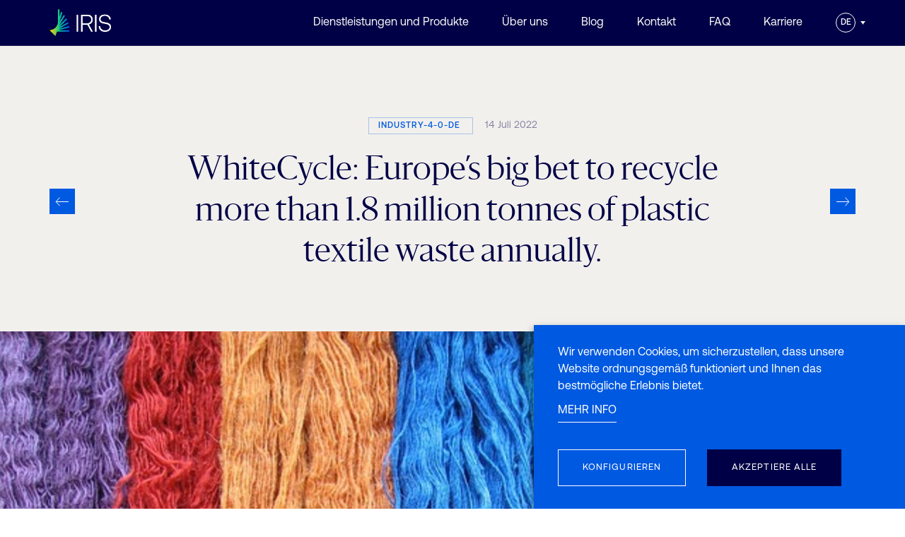

--- FILE ---
content_type: text/html; charset=UTF-8
request_url: https://www.iris-eng.com/de/europes-big-bet-to-recycle-plastic-textile/
body_size: 23984
content:
<!doctype html>

<html lang="de-DE" prefix="og: https://ogp.me/ns#">

<head>
<!-- Google Tag Manager -->
<script>(function(w,d,s,l,i){w[l]=w[l]||[];w[l].push({'gtm.start':
new Date().getTime(),event:'gtm.js'});var f=d.getElementsByTagName(s)[0],
j=d.createElement(s),dl=l!='dataLayer'?'&l='+l:'';j.async=true;j.src=
'https://www.googletagmanager.com/gtm.js?id='+i+dl;f.parentNode.insertBefore(j,f);
})(window,document,'script','dataLayer','GTM-PLDP8P2');</script>
<!-- End Google Tag Manager -->
	
	
	<meta charset="UTF-8">
	<meta name="viewport" content="width=device-width, initial-scale=1">
	<link rel="profile" href="https://gmpg.org/xfn/11">
	
	<link rel="apple-touch-icon" sizes="180x180" href="/wp-content/themes/iris/apple-touch-icon.png">
	<link rel="icon" type="image/png" sizes="32x32" href="/wp-content/themes/iris/favicon-32x32.png">
	<link rel="icon" type="image/png" sizes="16x16" href="/wp-content/themes/iris/favicon-16x16.png">
	<link rel="manifest" href="/wp-content/themes/iris/site.webmanifest">
	<link rel="mask-icon" href="/wp-content/themes/iris/safari-pinned-tab.svg" color="#000043">
	<link rel="shortcut icon" href="/wp-content/themes/iris/favicon.ico">
	<meta name="msapplication-TileColor" content="#000043">
	<meta name="msapplication-config" content="/wp-content/themes/iris/browserconfig.xml">
	<meta name="theme-color" content="#ffffff">

	<link rel="stylesheet" href="/wp-content/themes/iris/css/bootstrap.min.css">

	<link rel="stylesheet" href="/wp-content/themes/iris/css/animate.min.css">

	<link rel="stylesheet" href="/wp-content/themes/iris/css/fullpage.min.css">

	<link rel="stylesheet" href="/wp-content/themes/iris/css/hamburgers.min.css">

	<link rel="stylesheet" href="/wp-content/themes/iris/css/swiper-bundle.min.css">

	<link href="https://vjs.zencdn.net/8.3.0/video-js.css" rel="stylesheet" />

	<script src="/wp-content/themes/iris/js/jquery-3.5.1.min.js"></script>

		<style>img:is([sizes="auto" i], [sizes^="auto," i]) { contain-intrinsic-size: 3000px 1500px }</style>
	<link rel="alternate" hreflang="en" href="https://www.iris-eng.com/europes-big-bet-to-recycle-plastic-textile/" />
<link rel="alternate" hreflang="es" href="https://www.iris-eng.com/es/textiles-de-plastico-whitecycle/" />
<link rel="alternate" hreflang="fr-fr" href="https://www.iris-eng.com/fr/plastiques-et-textiles-whitecycle/" />
<link rel="alternate" hreflang="de" href="https://www.iris-eng.com/de/europes-big-bet-to-recycle-plastic-textile/" />
<link rel="alternate" hreflang="it" href="https://www.iris-eng.com/it/europes-big-bet-to-recycle-plastic-textile/" />
<link rel="alternate" hreflang="pt-pt" href="https://www.iris-eng.com/pt-pt/residuos-texteis-de-plastico-whitecycle/" />
<link rel="alternate" hreflang="x-default" href="https://www.iris-eng.com/europes-big-bet-to-recycle-plastic-textile/" />
<!-- Google tag (gtag.js) consent mode dataLayer added by Site Kit -->
<script type="text/javascript" id="google_gtagjs-js-consent-mode-data-layer">
/* <![CDATA[ */
window.dataLayer = window.dataLayer || [];function gtag(){dataLayer.push(arguments);}
gtag('consent', 'default', {"ad_personalization":"denied","ad_storage":"denied","ad_user_data":"denied","analytics_storage":"denied","functionality_storage":"denied","security_storage":"denied","personalization_storage":"denied","region":["AT","BE","BG","CH","CY","CZ","DE","DK","EE","ES","FI","FR","GB","GR","HR","HU","IE","IS","IT","LI","LT","LU","LV","MT","NL","NO","PL","PT","RO","SE","SI","SK"],"wait_for_update":500});
window._googlesitekitConsentCategoryMap = {"statistics":["analytics_storage"],"marketing":["ad_storage","ad_user_data","ad_personalization"],"functional":["functionality_storage","security_storage"],"preferences":["personalization_storage"]};
window._googlesitekitConsents = {"ad_personalization":"denied","ad_storage":"denied","ad_user_data":"denied","analytics_storage":"denied","functionality_storage":"denied","security_storage":"denied","personalization_storage":"denied","region":["AT","BE","BG","CH","CY","CZ","DE","DK","EE","ES","FI","FR","GB","GR","HR","HU","IE","IS","IT","LI","LT","LU","LV","MT","NL","NO","PL","PT","RO","SE","SI","SK"],"wait_for_update":500};
/* ]]> */
</script>
<!-- End Google tag (gtag.js) consent mode dataLayer added by Site Kit -->

<!-- Suchmaschinen-Optimierung durch Rank Math PRO - https://rankmath.com/ -->
<title>Plastic textile: WhiteCycle Europe&#039;s big bet to recycle plastic textile</title>
<meta name="description" content="✅ Europe&#039;s big bet to recycle plastic textile. The WhiteCycle that will recycle more than 1.8 million tonnes annually."/>
<meta name="robots" content="follow, index, max-snippet:-1, max-video-preview:-1, max-image-preview:large"/>
<link rel="canonical" href="https://www.iris-eng.com/de/europes-big-bet-to-recycle-plastic-textile/" />
<meta property="og:locale" content="de_DE" />
<meta property="og:type" content="article" />
<meta property="og:title" content="Plastic textile: WhiteCycle Europe&#039;s big bet to recycle plastic textile" />
<meta property="og:description" content="✅ Europe&#039;s big bet to recycle plastic textile. The WhiteCycle that will recycle more than 1.8 million tonnes annually." />
<meta property="og:url" content="https://www.iris-eng.com/de/europes-big-bet-to-recycle-plastic-textile/" />
<meta property="og:site_name" content="IRIS Technology Solutions" />
<meta property="article:section" content="Industry 4.0" />
<meta property="og:updated_time" content="2023-02-20T14:06:02+02:00" />
<meta property="og:image" content="https://www.iris-eng.com/wp-content/uploads/2022/07/Plastic-roba.jpg" />
<meta property="og:image:secure_url" content="https://www.iris-eng.com/wp-content/uploads/2022/07/Plastic-roba.jpg" />
<meta property="og:image:width" content="400" />
<meta property="og:image:height" content="207" />
<meta property="og:image:alt" content="plastiques et textiles" />
<meta property="og:image:type" content="image/jpeg" />
<meta property="article:published_time" content="2022-07-14T16:00:21+02:00" />
<meta property="article:modified_time" content="2023-02-20T14:06:02+02:00" />
<meta name="twitter:card" content="summary_large_image" />
<meta name="twitter:title" content="Plastic textile: WhiteCycle Europe&#039;s big bet to recycle plastic textile" />
<meta name="twitter:description" content="✅ Europe&#039;s big bet to recycle plastic textile. The WhiteCycle that will recycle more than 1.8 million tonnes annually." />
<meta name="twitter:image" content="https://www.iris-eng.com/wp-content/uploads/2022/07/Plastic-roba.jpg" />
<meta name="twitter:label1" content="Verfasst von" />
<meta name="twitter:data1" content="Tools IRIS" />
<meta name="twitter:label2" content="Lesedauer" />
<meta name="twitter:data2" content="Weniger als eine Minute" />
<script type="application/ld+json" class="rank-math-schema-pro">{"@context":"https://schema.org","@graph":[{"@type":["Corporation","Organization"],"@id":"https://www.iris-eng.com/de/#organization/","name":"IRIS Technology","url":"https://www.iris-eng.com","logo":{"@type":"ImageObject","@id":"https://www.iris-eng.com/de/#logo/","url":"http://172.17.146.95/wp-content/uploads/2020/11/logo_iris.svg","contentUrl":"http://172.17.146.95/wp-content/uploads/2020/11/logo_iris.svg","caption":"IRIS Technology Solutions","inLanguage":"de","width":"87","height":"38"}},{"@type":"WebSite","@id":"https://www.iris-eng.com/de/#website/","url":"https://www.iris-eng.com/de/","name":"IRIS Technology Solutions","alternateName":"IRIS Technology","publisher":{"@id":"https://www.iris-eng.com/de/#organization/"},"inLanguage":"de"},{"@type":"ImageObject","@id":"https://www.iris-eng.com/wp-content/uploads/2022/07/Plastic-roba.jpg","url":"https://www.iris-eng.com/wp-content/uploads/2022/07/Plastic-roba.jpg","width":"400","height":"207","caption":"plastiques et textiles","inLanguage":"de"},{"@type":"WebPage","@id":"https://www.iris-eng.com/de/europes-big-bet-to-recycle-plastic-textile/#webpage","url":"https://www.iris-eng.com/de/europes-big-bet-to-recycle-plastic-textile/","name":"Plastic textile: WhiteCycle Europe&#039;s big bet to recycle plastic textile","datePublished":"2022-07-14T16:00:21+02:00","dateModified":"2023-02-20T14:06:02+02:00","isPartOf":{"@id":"https://www.iris-eng.com/de/#website/"},"primaryImageOfPage":{"@id":"https://www.iris-eng.com/wp-content/uploads/2022/07/Plastic-roba.jpg"},"inLanguage":"de"},{"@type":"Person","@id":"https://www.iris-eng.com/de/europes-big-bet-to-recycle-plastic-textile/#author","name":"Tools IRIS","image":{"@type":"ImageObject","@id":"https://secure.gravatar.com/avatar/44f02d2cd4734cb41e18f87a816189c3691da8e32aeb3e25aa44ffef4256246b?s=96&amp;d=mm&amp;r=g","url":"https://secure.gravatar.com/avatar/44f02d2cd4734cb41e18f87a816189c3691da8e32aeb3e25aa44ffef4256246b?s=96&amp;d=mm&amp;r=g","caption":"Tools IRIS","inLanguage":"de"},"sameAs":["http://172.17.146.95/"],"worksFor":{"@id":"https://www.iris-eng.com/de/#organization/"}},{"@type":"BlogPosting","headline":"Plastic textile: WhiteCycle Europe&#039;s big bet to recycle plastic textile","keywords":"plastic textile","datePublished":"2022-07-14T16:00:21+02:00","dateModified":"2023-02-20T14:06:02+02:00","author":{"@id":"https://www.iris-eng.com/de/europes-big-bet-to-recycle-plastic-textile/#author","name":"Tools IRIS"},"publisher":{"@id":"https://www.iris-eng.com/de/#organization/"},"description":"\u2705 Europe&#039;s big bet to recycle plastic textile. The WhiteCycle that will recycle more than 1.8 million tonnes annually.","name":"Plastic textile: WhiteCycle Europe&#039;s big bet to recycle plastic textile","@id":"https://www.iris-eng.com/de/europes-big-bet-to-recycle-plastic-textile/#richSnippet","isPartOf":{"@id":"https://www.iris-eng.com/de/europes-big-bet-to-recycle-plastic-textile/#webpage"},"image":{"@id":"https://www.iris-eng.com/wp-content/uploads/2022/07/Plastic-roba.jpg"},"inLanguage":"de","mainEntityOfPage":{"@id":"https://www.iris-eng.com/de/europes-big-bet-to-recycle-plastic-textile/#webpage"}}]}</script>
<!-- /Rank Math WordPress SEO Plugin -->

<link rel='dns-prefetch' href='//static.addtoany.com' />
<link rel='dns-prefetch' href='//www.googletagmanager.com' />
<link rel="alternate" type="application/rss+xml" title="IRIS Technology &raquo; Feed" href="https://www.iris-eng.com/de/feed/" />
<script type="text/javascript">
/* <![CDATA[ */
window._wpemojiSettings = {"baseUrl":"https:\/\/s.w.org\/images\/core\/emoji\/16.0.1\/72x72\/","ext":".png","svgUrl":"https:\/\/s.w.org\/images\/core\/emoji\/16.0.1\/svg\/","svgExt":".svg","source":{"concatemoji":"https:\/\/www.iris-eng.com\/wp-includes\/js\/wp-emoji-release.min.js?ver=6.8.3"}};
/*! This file is auto-generated */
!function(s,n){var o,i,e;function c(e){try{var t={supportTests:e,timestamp:(new Date).valueOf()};sessionStorage.setItem(o,JSON.stringify(t))}catch(e){}}function p(e,t,n){e.clearRect(0,0,e.canvas.width,e.canvas.height),e.fillText(t,0,0);var t=new Uint32Array(e.getImageData(0,0,e.canvas.width,e.canvas.height).data),a=(e.clearRect(0,0,e.canvas.width,e.canvas.height),e.fillText(n,0,0),new Uint32Array(e.getImageData(0,0,e.canvas.width,e.canvas.height).data));return t.every(function(e,t){return e===a[t]})}function u(e,t){e.clearRect(0,0,e.canvas.width,e.canvas.height),e.fillText(t,0,0);for(var n=e.getImageData(16,16,1,1),a=0;a<n.data.length;a++)if(0!==n.data[a])return!1;return!0}function f(e,t,n,a){switch(t){case"flag":return n(e,"\ud83c\udff3\ufe0f\u200d\u26a7\ufe0f","\ud83c\udff3\ufe0f\u200b\u26a7\ufe0f")?!1:!n(e,"\ud83c\udde8\ud83c\uddf6","\ud83c\udde8\u200b\ud83c\uddf6")&&!n(e,"\ud83c\udff4\udb40\udc67\udb40\udc62\udb40\udc65\udb40\udc6e\udb40\udc67\udb40\udc7f","\ud83c\udff4\u200b\udb40\udc67\u200b\udb40\udc62\u200b\udb40\udc65\u200b\udb40\udc6e\u200b\udb40\udc67\u200b\udb40\udc7f");case"emoji":return!a(e,"\ud83e\udedf")}return!1}function g(e,t,n,a){var r="undefined"!=typeof WorkerGlobalScope&&self instanceof WorkerGlobalScope?new OffscreenCanvas(300,150):s.createElement("canvas"),o=r.getContext("2d",{willReadFrequently:!0}),i=(o.textBaseline="top",o.font="600 32px Arial",{});return e.forEach(function(e){i[e]=t(o,e,n,a)}),i}function t(e){var t=s.createElement("script");t.src=e,t.defer=!0,s.head.appendChild(t)}"undefined"!=typeof Promise&&(o="wpEmojiSettingsSupports",i=["flag","emoji"],n.supports={everything:!0,everythingExceptFlag:!0},e=new Promise(function(e){s.addEventListener("DOMContentLoaded",e,{once:!0})}),new Promise(function(t){var n=function(){try{var e=JSON.parse(sessionStorage.getItem(o));if("object"==typeof e&&"number"==typeof e.timestamp&&(new Date).valueOf()<e.timestamp+604800&&"object"==typeof e.supportTests)return e.supportTests}catch(e){}return null}();if(!n){if("undefined"!=typeof Worker&&"undefined"!=typeof OffscreenCanvas&&"undefined"!=typeof URL&&URL.createObjectURL&&"undefined"!=typeof Blob)try{var e="postMessage("+g.toString()+"("+[JSON.stringify(i),f.toString(),p.toString(),u.toString()].join(",")+"));",a=new Blob([e],{type:"text/javascript"}),r=new Worker(URL.createObjectURL(a),{name:"wpTestEmojiSupports"});return void(r.onmessage=function(e){c(n=e.data),r.terminate(),t(n)})}catch(e){}c(n=g(i,f,p,u))}t(n)}).then(function(e){for(var t in e)n.supports[t]=e[t],n.supports.everything=n.supports.everything&&n.supports[t],"flag"!==t&&(n.supports.everythingExceptFlag=n.supports.everythingExceptFlag&&n.supports[t]);n.supports.everythingExceptFlag=n.supports.everythingExceptFlag&&!n.supports.flag,n.DOMReady=!1,n.readyCallback=function(){n.DOMReady=!0}}).then(function(){return e}).then(function(){var e;n.supports.everything||(n.readyCallback(),(e=n.source||{}).concatemoji?t(e.concatemoji):e.wpemoji&&e.twemoji&&(t(e.twemoji),t(e.wpemoji)))}))}((window,document),window._wpemojiSettings);
/* ]]> */
</script>
<style id='wp-emoji-styles-inline-css' type='text/css'>

	img.wp-smiley, img.emoji {
		display: inline !important;
		border: none !important;
		box-shadow: none !important;
		height: 1em !important;
		width: 1em !important;
		margin: 0 0.07em !important;
		vertical-align: -0.1em !important;
		background: none !important;
		padding: 0 !important;
	}
</style>
<link rel='stylesheet' id='wp-block-library-css' href='https://www.iris-eng.com/wp-includes/css/dist/block-library/style.min.css?ver=6.8.3' type='text/css' media='all' />
<style id='classic-theme-styles-inline-css' type='text/css'>
/*! This file is auto-generated */
.wp-block-button__link{color:#fff;background-color:#32373c;border-radius:9999px;box-shadow:none;text-decoration:none;padding:calc(.667em + 2px) calc(1.333em + 2px);font-size:1.125em}.wp-block-file__button{background:#32373c;color:#fff;text-decoration:none}
</style>
<style id='safe-svg-svg-icon-style-inline-css' type='text/css'>
.safe-svg-cover{text-align:center}.safe-svg-cover .safe-svg-inside{display:inline-block;max-width:100%}.safe-svg-cover svg{fill:currentColor;height:100%;max-height:100%;max-width:100%;width:100%}

</style>
<style id='global-styles-inline-css' type='text/css'>
:root{--wp--preset--aspect-ratio--square: 1;--wp--preset--aspect-ratio--4-3: 4/3;--wp--preset--aspect-ratio--3-4: 3/4;--wp--preset--aspect-ratio--3-2: 3/2;--wp--preset--aspect-ratio--2-3: 2/3;--wp--preset--aspect-ratio--16-9: 16/9;--wp--preset--aspect-ratio--9-16: 9/16;--wp--preset--color--black: #000000;--wp--preset--color--cyan-bluish-gray: #abb8c3;--wp--preset--color--white: #ffffff;--wp--preset--color--pale-pink: #f78da7;--wp--preset--color--vivid-red: #cf2e2e;--wp--preset--color--luminous-vivid-orange: #ff6900;--wp--preset--color--luminous-vivid-amber: #fcb900;--wp--preset--color--light-green-cyan: #7bdcb5;--wp--preset--color--vivid-green-cyan: #00d084;--wp--preset--color--pale-cyan-blue: #8ed1fc;--wp--preset--color--vivid-cyan-blue: #0693e3;--wp--preset--color--vivid-purple: #9b51e0;--wp--preset--gradient--vivid-cyan-blue-to-vivid-purple: linear-gradient(135deg,rgba(6,147,227,1) 0%,rgb(155,81,224) 100%);--wp--preset--gradient--light-green-cyan-to-vivid-green-cyan: linear-gradient(135deg,rgb(122,220,180) 0%,rgb(0,208,130) 100%);--wp--preset--gradient--luminous-vivid-amber-to-luminous-vivid-orange: linear-gradient(135deg,rgba(252,185,0,1) 0%,rgba(255,105,0,1) 100%);--wp--preset--gradient--luminous-vivid-orange-to-vivid-red: linear-gradient(135deg,rgba(255,105,0,1) 0%,rgb(207,46,46) 100%);--wp--preset--gradient--very-light-gray-to-cyan-bluish-gray: linear-gradient(135deg,rgb(238,238,238) 0%,rgb(169,184,195) 100%);--wp--preset--gradient--cool-to-warm-spectrum: linear-gradient(135deg,rgb(74,234,220) 0%,rgb(151,120,209) 20%,rgb(207,42,186) 40%,rgb(238,44,130) 60%,rgb(251,105,98) 80%,rgb(254,248,76) 100%);--wp--preset--gradient--blush-light-purple: linear-gradient(135deg,rgb(255,206,236) 0%,rgb(152,150,240) 100%);--wp--preset--gradient--blush-bordeaux: linear-gradient(135deg,rgb(254,205,165) 0%,rgb(254,45,45) 50%,rgb(107,0,62) 100%);--wp--preset--gradient--luminous-dusk: linear-gradient(135deg,rgb(255,203,112) 0%,rgb(199,81,192) 50%,rgb(65,88,208) 100%);--wp--preset--gradient--pale-ocean: linear-gradient(135deg,rgb(255,245,203) 0%,rgb(182,227,212) 50%,rgb(51,167,181) 100%);--wp--preset--gradient--electric-grass: linear-gradient(135deg,rgb(202,248,128) 0%,rgb(113,206,126) 100%);--wp--preset--gradient--midnight: linear-gradient(135deg,rgb(2,3,129) 0%,rgb(40,116,252) 100%);--wp--preset--font-size--small: 13px;--wp--preset--font-size--medium: 20px;--wp--preset--font-size--large: 36px;--wp--preset--font-size--x-large: 42px;--wp--preset--spacing--20: 0.44rem;--wp--preset--spacing--30: 0.67rem;--wp--preset--spacing--40: 1rem;--wp--preset--spacing--50: 1.5rem;--wp--preset--spacing--60: 2.25rem;--wp--preset--spacing--70: 3.38rem;--wp--preset--spacing--80: 5.06rem;--wp--preset--shadow--natural: 6px 6px 9px rgba(0, 0, 0, 0.2);--wp--preset--shadow--deep: 12px 12px 50px rgba(0, 0, 0, 0.4);--wp--preset--shadow--sharp: 6px 6px 0px rgba(0, 0, 0, 0.2);--wp--preset--shadow--outlined: 6px 6px 0px -3px rgba(255, 255, 255, 1), 6px 6px rgba(0, 0, 0, 1);--wp--preset--shadow--crisp: 6px 6px 0px rgba(0, 0, 0, 1);}:where(.is-layout-flex){gap: 0.5em;}:where(.is-layout-grid){gap: 0.5em;}body .is-layout-flex{display: flex;}.is-layout-flex{flex-wrap: wrap;align-items: center;}.is-layout-flex > :is(*, div){margin: 0;}body .is-layout-grid{display: grid;}.is-layout-grid > :is(*, div){margin: 0;}:where(.wp-block-columns.is-layout-flex){gap: 2em;}:where(.wp-block-columns.is-layout-grid){gap: 2em;}:where(.wp-block-post-template.is-layout-flex){gap: 1.25em;}:where(.wp-block-post-template.is-layout-grid){gap: 1.25em;}.has-black-color{color: var(--wp--preset--color--black) !important;}.has-cyan-bluish-gray-color{color: var(--wp--preset--color--cyan-bluish-gray) !important;}.has-white-color{color: var(--wp--preset--color--white) !important;}.has-pale-pink-color{color: var(--wp--preset--color--pale-pink) !important;}.has-vivid-red-color{color: var(--wp--preset--color--vivid-red) !important;}.has-luminous-vivid-orange-color{color: var(--wp--preset--color--luminous-vivid-orange) !important;}.has-luminous-vivid-amber-color{color: var(--wp--preset--color--luminous-vivid-amber) !important;}.has-light-green-cyan-color{color: var(--wp--preset--color--light-green-cyan) !important;}.has-vivid-green-cyan-color{color: var(--wp--preset--color--vivid-green-cyan) !important;}.has-pale-cyan-blue-color{color: var(--wp--preset--color--pale-cyan-blue) !important;}.has-vivid-cyan-blue-color{color: var(--wp--preset--color--vivid-cyan-blue) !important;}.has-vivid-purple-color{color: var(--wp--preset--color--vivid-purple) !important;}.has-black-background-color{background-color: var(--wp--preset--color--black) !important;}.has-cyan-bluish-gray-background-color{background-color: var(--wp--preset--color--cyan-bluish-gray) !important;}.has-white-background-color{background-color: var(--wp--preset--color--white) !important;}.has-pale-pink-background-color{background-color: var(--wp--preset--color--pale-pink) !important;}.has-vivid-red-background-color{background-color: var(--wp--preset--color--vivid-red) !important;}.has-luminous-vivid-orange-background-color{background-color: var(--wp--preset--color--luminous-vivid-orange) !important;}.has-luminous-vivid-amber-background-color{background-color: var(--wp--preset--color--luminous-vivid-amber) !important;}.has-light-green-cyan-background-color{background-color: var(--wp--preset--color--light-green-cyan) !important;}.has-vivid-green-cyan-background-color{background-color: var(--wp--preset--color--vivid-green-cyan) !important;}.has-pale-cyan-blue-background-color{background-color: var(--wp--preset--color--pale-cyan-blue) !important;}.has-vivid-cyan-blue-background-color{background-color: var(--wp--preset--color--vivid-cyan-blue) !important;}.has-vivid-purple-background-color{background-color: var(--wp--preset--color--vivid-purple) !important;}.has-black-border-color{border-color: var(--wp--preset--color--black) !important;}.has-cyan-bluish-gray-border-color{border-color: var(--wp--preset--color--cyan-bluish-gray) !important;}.has-white-border-color{border-color: var(--wp--preset--color--white) !important;}.has-pale-pink-border-color{border-color: var(--wp--preset--color--pale-pink) !important;}.has-vivid-red-border-color{border-color: var(--wp--preset--color--vivid-red) !important;}.has-luminous-vivid-orange-border-color{border-color: var(--wp--preset--color--luminous-vivid-orange) !important;}.has-luminous-vivid-amber-border-color{border-color: var(--wp--preset--color--luminous-vivid-amber) !important;}.has-light-green-cyan-border-color{border-color: var(--wp--preset--color--light-green-cyan) !important;}.has-vivid-green-cyan-border-color{border-color: var(--wp--preset--color--vivid-green-cyan) !important;}.has-pale-cyan-blue-border-color{border-color: var(--wp--preset--color--pale-cyan-blue) !important;}.has-vivid-cyan-blue-border-color{border-color: var(--wp--preset--color--vivid-cyan-blue) !important;}.has-vivid-purple-border-color{border-color: var(--wp--preset--color--vivid-purple) !important;}.has-vivid-cyan-blue-to-vivid-purple-gradient-background{background: var(--wp--preset--gradient--vivid-cyan-blue-to-vivid-purple) !important;}.has-light-green-cyan-to-vivid-green-cyan-gradient-background{background: var(--wp--preset--gradient--light-green-cyan-to-vivid-green-cyan) !important;}.has-luminous-vivid-amber-to-luminous-vivid-orange-gradient-background{background: var(--wp--preset--gradient--luminous-vivid-amber-to-luminous-vivid-orange) !important;}.has-luminous-vivid-orange-to-vivid-red-gradient-background{background: var(--wp--preset--gradient--luminous-vivid-orange-to-vivid-red) !important;}.has-very-light-gray-to-cyan-bluish-gray-gradient-background{background: var(--wp--preset--gradient--very-light-gray-to-cyan-bluish-gray) !important;}.has-cool-to-warm-spectrum-gradient-background{background: var(--wp--preset--gradient--cool-to-warm-spectrum) !important;}.has-blush-light-purple-gradient-background{background: var(--wp--preset--gradient--blush-light-purple) !important;}.has-blush-bordeaux-gradient-background{background: var(--wp--preset--gradient--blush-bordeaux) !important;}.has-luminous-dusk-gradient-background{background: var(--wp--preset--gradient--luminous-dusk) !important;}.has-pale-ocean-gradient-background{background: var(--wp--preset--gradient--pale-ocean) !important;}.has-electric-grass-gradient-background{background: var(--wp--preset--gradient--electric-grass) !important;}.has-midnight-gradient-background{background: var(--wp--preset--gradient--midnight) !important;}.has-small-font-size{font-size: var(--wp--preset--font-size--small) !important;}.has-medium-font-size{font-size: var(--wp--preset--font-size--medium) !important;}.has-large-font-size{font-size: var(--wp--preset--font-size--large) !important;}.has-x-large-font-size{font-size: var(--wp--preset--font-size--x-large) !important;}
:where(.wp-block-post-template.is-layout-flex){gap: 1.25em;}:where(.wp-block-post-template.is-layout-grid){gap: 1.25em;}
:where(.wp-block-columns.is-layout-flex){gap: 2em;}:where(.wp-block-columns.is-layout-grid){gap: 2em;}
:root :where(.wp-block-pullquote){font-size: 1.5em;line-height: 1.6;}
</style>
<link rel='stylesheet' id='contact-form-7-css' href='https://www.iris-eng.com/wp-content/plugins/contact-form-7/includes/css/styles.css?ver=6.1.4' type='text/css' media='all' />
<link rel='stylesheet' id='cookie-law-info-css' href='https://www.iris-eng.com/wp-content/plugins/webtoffee-gdpr-cookie-consent/public/css/cookie-law-info-public.css?ver=2.6.2' type='text/css' media='all' />
<link rel='stylesheet' id='cookie-law-info-gdpr-css' href='https://www.iris-eng.com/wp-content/plugins/webtoffee-gdpr-cookie-consent/public/css/cookie-law-info-gdpr.css?ver=2.6.2' type='text/css' media='all' />
<style id='cookie-law-info-gdpr-inline-css' type='text/css'>
.cli-modal-content, .cli-tab-content { background-color: #ffffff; }.cli-privacy-content-text, .cli-modal .cli-modal-dialog, .cli-tab-container p, a.cli-privacy-readmore { color: #000000; }.cli-tab-header { background-color: #f2f2f2; }.cli-tab-header, .cli-tab-header a.cli-nav-link,span.cli-necessary-caption,.cli-switch .cli-slider:after { color: #000000; }.cli-switch .cli-slider:before { background-color: #ffffff; }.cli-switch input:checked + .cli-slider:before { background-color: #ffffff; }.cli-switch .cli-slider { background-color: #e3e1e8; }.cli-switch input:checked + .cli-slider { background-color: #28a745; }.cli-modal-close svg { fill: #000000; }.cli-tab-footer .wt-cli-privacy-accept-all-btn { background-color: #00acad; color: #ffffff}.cli-tab-footer .wt-cli-privacy-accept-btn { background-color: #00acad; color: #ffffff}.cli-tab-header a:before{ border-right: 1px solid #000000; border-bottom: 1px solid #000000; }
</style>
<link rel='stylesheet' id='wpcf7-redirect-script-frontend-css' href='https://www.iris-eng.com/wp-content/plugins/wpcf7-redirect/build/assets/frontend-script.css?ver=2c532d7e2be36f6af233' type='text/css' media='all' />
<link rel='stylesheet' id='wpml-legacy-dropdown-click-0-css' href='https://www.iris-eng.com/wp-content/plugins/sitepress-multilingual-cms/templates/language-switchers/legacy-dropdown-click/style.min.css?ver=1' type='text/css' media='all' />
<link rel='stylesheet' id='ez-toc-css' href='https://www.iris-eng.com/wp-content/plugins/easy-table-of-contents/assets/css/screen.min.css?ver=2.0.76' type='text/css' media='all' />
<style id='ez-toc-inline-css' type='text/css'>
div#ez-toc-container .ez-toc-title {font-size: 120%;}div#ez-toc-container .ez-toc-title {font-weight: 500;}div#ez-toc-container ul li , div#ez-toc-container ul li a {font-size: 95%;}div#ez-toc-container ul li , div#ez-toc-container ul li a {font-weight: 500;}div#ez-toc-container nav ul ul li {font-size: 90%;}
.ez-toc-container-direction {direction: ltr;}.ez-toc-counter ul{counter-reset: item ;}.ez-toc-counter nav ul li a::before {content: counters(item, '.', decimal) '. ';display: inline-block;counter-increment: item;flex-grow: 0;flex-shrink: 0;margin-right: .2em; float: left; }.ez-toc-widget-direction {direction: ltr;}.ez-toc-widget-container ul{counter-reset: item ;}.ez-toc-widget-container nav ul li a::before {content: counters(item, '.', decimal) '. ';display: inline-block;counter-increment: item;flex-grow: 0;flex-shrink: 0;margin-right: .2em; float: left; }
</style>
<link rel='stylesheet' id='iris-style-css' href='https://www.iris-eng.com/wp-content/themes/iris/style.css?ver=80343241680' type='text/css' media='all' />
<link rel='stylesheet' id='addtoany-css' href='https://www.iris-eng.com/wp-content/plugins/add-to-any/addtoany.min.css?ver=1.16' type='text/css' media='all' />
<script type="text/javascript" id="addtoany-core-js-before">
/* <![CDATA[ */
window.a2a_config=window.a2a_config||{};a2a_config.callbacks=[];a2a_config.overlays=[];a2a_config.templates={};a2a_localize = {
	Share: "Teilen",
	Save: "Speichern",
	Subscribe: "Abonnieren",
	Email: "E-Mail",
	Bookmark: "Lesezeichen",
	ShowAll: "Alle anzeigen",
	ShowLess: "Weniger anzeigen",
	FindServices: "Dienst(e) suchen",
	FindAnyServiceToAddTo: "Um weitere Dienste ergänzen",
	PoweredBy: "Präsentiert von",
	ShareViaEmail: "Teilen via E-Mail",
	SubscribeViaEmail: "Via E-Mail abonnieren",
	BookmarkInYourBrowser: "Lesezeichen in deinem Browser",
	BookmarkInstructions: "Drücke Ctrl+D oder \u2318+D um diese Seite bei den Lesenzeichen zu speichern.",
	AddToYourFavorites: "Zu deinen Favoriten hinzufügen",
	SendFromWebOrProgram: "Senden von jeder E-Mail Adresse oder E-Mail-Programm",
	EmailProgram: "E-Mail-Programm",
	More: "Mehr&#8230;",
	ThanksForSharing: "Thanks for sharing!",
	ThanksForFollowing: "Thanks for following!"
};

a2a_config.icon_color="#0059e1,#f2f0ed";
/* ]]> */
</script>
<script type="text/javascript" defer src="https://static.addtoany.com/menu/page.js" id="addtoany-core-js"></script>
<script type="text/javascript" src="https://www.iris-eng.com/wp-includes/js/jquery/jquery.min.js?ver=3.7.1" id="jquery-core-js"></script>
<script type="text/javascript" src="https://www.iris-eng.com/wp-includes/js/jquery/jquery-migrate.min.js?ver=3.4.1" id="jquery-migrate-js"></script>
<script type="text/javascript" defer src="https://www.iris-eng.com/wp-content/plugins/add-to-any/addtoany.min.js?ver=1.1" id="addtoany-jquery-js"></script>
<script type="text/javascript" id="cookie-law-info-js-extra">
/* <![CDATA[ */
var Cli_Data = {"nn_cookie_ids":[],"non_necessary_cookies":{"necessary":["cookielawinfo-checkbox-necessary","cookielawinfo-checkbox-analytics","cookielawinfo-checkbox-advertisement","cookielawinfo-checkbox-others","viewed_cookie_policy","CookieLawInfoConsent","_lfa"]},"cookielist":{"necessary":{"id":"31","status":true,"priority":0,"title":"Necessary","strict":true,"default_state":false,"ccpa_optout":false,"loadonstart":false}},"ajax_url":"https:\/\/www.iris-eng.com\/wp-admin\/admin-ajax.php","current_lang":"de","security":"25242da515","eu_countries":["GB"],"geoIP":"disabled","use_custom_geolocation_api":"","custom_geolocation_api":"https:\/\/geoip.cookieyes.com\/geoip\/checker\/result.php","consentVersion":"2","strictlyEnabled":["necessary","obligatoire"],"cookieDomain":"","privacy_length":"250","ccpaEnabled":"1","ccpaRegionBased":"","ccpaBarEnabled":"","ccpaType":"ccpa_gdpr","triggerDomRefresh":"","secure_cookies":""};
var log_object = {"ajax_url":"https:\/\/www.iris-eng.com\/wp-admin\/admin-ajax.php"};
/* ]]> */
</script>
<script type="text/javascript" src="https://www.iris-eng.com/wp-content/plugins/webtoffee-gdpr-cookie-consent/public/js/cookie-law-info-public.js?ver=2.6.2" id="cookie-law-info-js"></script>
<script type="text/javascript" id="cookie-law-info-ccpa-js-extra">
/* <![CDATA[ */
var ccpa_data = {"opt_out_prompt":"M\u00f6chten Sie sich wirklich abmelden?","opt_out_confirm":"Best\u00e4tigen","opt_out_cancel":"Stornieren"};
/* ]]> */
</script>
<script type="text/javascript" src="https://www.iris-eng.com/wp-content/plugins/webtoffee-gdpr-cookie-consent/admin/modules/ccpa/assets/js/cookie-law-info-ccpa.js?ver=2.6.2" id="cookie-law-info-ccpa-js"></script>
<script type="text/javascript" src="https://www.iris-eng.com/wp-content/plugins/sitepress-multilingual-cms/templates/language-switchers/legacy-dropdown-click/script.min.js?ver=1" id="wpml-legacy-dropdown-click-0-js"></script>

<!-- Google Tag (gtac.js) durch Site-Kit hinzugefügt -->
<!-- Von Site Kit hinzugefügtes Google-Analytics-Snippet -->
<script type="text/javascript" src="https://www.googletagmanager.com/gtag/js?id=G-TV375MCZQ8" id="google_gtagjs-js" async></script>
<script type="text/javascript" id="google_gtagjs-js-after">
/* <![CDATA[ */
window.dataLayer = window.dataLayer || [];function gtag(){dataLayer.push(arguments);}
gtag("set","linker",{"domains":["www.iris-eng.com"]});
gtag("js", new Date());
gtag("set", "developer_id.dZTNiMT", true);
gtag("config", "G-TV375MCZQ8");
/* ]]> */
</script>
		<script>
			const redact_ad_data = false;
			let wt_cli_ad_storage, wt_cli_analytics_storage, wt_cli_functionality_storage, wt_cli_waiting_period;
			let wt_url_passthrough = true;
			let wt_cli_bypass = 0;
			// Set values for wt_cli_advertisement_category, wt_cli_analytics_category, wt_cli_functional_category
			let wt_cli_advertisement_category = 'advertisement';
			let wt_cli_analytics_category = 'analytics';
			let wt_cli_functional_category = 'functional';

			window.dataLayer = window.dataLayer || [];
			//Set default state 
			update_default_state(wt_cli_advertisement_category, wt_cli_analytics_category, wt_cli_functional_category);

			function update_default_state(wt_cli_advertisement_category, wt_cli_analytics_category, wt_cli_functional_category) {
				let wt_cookie_policy_val = getCookie(`viewed_cookie_policy`, true);
				let wt_analytics_cookie_val = getCookie(`cookielawinfo-checkbox-${wt_cli_analytics_category}`);
				let wt_advertisement_cookie_val = getCookie(`cookielawinfo-checkbox-${wt_cli_advertisement_category}`);
				let wt_functional_cookie_val = getCookie(`cookielawinfo-checkbox-${wt_cli_functional_category}`);
				wt_cli_ad_storage = (wt_advertisement_cookie_val === 'yes' && wt_cookie_policy_val) ? 'granted' : 'denied';
				wt_cli_analytics_storage = (wt_analytics_cookie_val === 'yes' && wt_cookie_policy_val) ? 'granted' : 'denied';
				wt_cli_functionality_storage = (wt_functional_cookie_val === 'yes' && wt_cookie_policy_val) ? 'granted' : 'denied';
				wt_cli_waiting_period = 500;
				//Support for cookie scanner
				if (wt_cli_bypass) {
					wt_cli_ad_storage = wt_cli_analytics_storage = wt_cli_functionality_storage = 'granted';
					wt_cli_waiting_period = 100;
				}
				gtag("consent", "default", {
					ad_storage: "denied",
					ad_user_data: "denied",
					ad_personalization: "denied",
					analytics_storage: "denied",
					functionality_storage: "denied",
					personalization_storage: "denied",
					security_storage: "granted",
					wait_for_update: wt_cli_waiting_period,
				});
			}

			function gtag() {
				dataLayer.push(arguments);
			}
			gtag("set", "developer_id.dZDk4Nz", true);
			gtag("set", "ads_data_redaction", true);
			gtag("set", "url_passthrough", wt_url_passthrough);

			// Function to update consent based on user acceptance
			function CookieLawInfo_Accept_Callback() {
				checkConsentInitialized();
			}

			// Function to update consent on reject all
			function CookieLawInfo_Reject_Callback() {
				checkConsentInitialized();
			}

			function checkConsentInitialized() {
				// Define a variable to store the retry interval
				const retryInterval = 100; // milliseconds

				function tryToUpdateConsent() {
					// Check if CLI.consent is not loaded yet
					if (typeof CLI === 'undefined' || Object.keys(CLI.consent).length === 0) {
						// If not loaded, wait for the retry interval and retry
						setTimeout(tryToUpdateConsent, retryInterval);
						return;
					}
					// If CLI.consent is loaded, proceed with updating consent status
					setTimeout(update_consent_status, 500); // Delaying the function call for 0.5 seconds
				}

				// Start the initial attempt to update consent
				tryToUpdateConsent();
			}

			function update_consent_status() {
				// Your logic for accepting cookie consent
				wt_cli_ad_storage = 'denied';
				wt_cli_analytics_storage = 'denied';
				wt_cli_functionality_storage = 'denied';
				if (CLI.consent[wt_cli_advertisement_category] == true) {
					wt_cli_ad_storage = 'granted';
				}
				if (CLI.consent[wt_cli_analytics_category] == true) {
					wt_cli_analytics_storage = 'granted';
				}
				if (CLI.consent[wt_cli_functional_category] == true) {
					wt_cli_functionality_storage = 'granted';
				}
				// Access cliBlocker.cliShowBar value
				let isBannerDisabled = cliBlocker.cliShowBar;
				//Support for cookie scanner
				if (wt_cli_bypass || !isBannerDisabled) {
					wt_cli_ad_storage = wt_cli_analytics_storage = wt_cli_functionality_storage = 'granted';
					wt_cli_waiting_period = 100;
				}
				gtag('consent', 'update', {
					'ad_storage': wt_cli_ad_storage,
					'ad_user_data': wt_cli_ad_storage,
					'ad_personalization': wt_cli_ad_storage,
					'analytics_storage': wt_cli_analytics_storage,
					'functionality_storage': wt_cli_functionality_storage,
					'personalization_storage': wt_cli_functionality_storage,
					'security_storage': "granted",
				});
				set_ads_data_redaction();
			}

			function set_ads_data_redaction() {
				if (redact_ad_data && wt_cli_ad_storage == 'denied') {
					gtag('set', 'ads_data_redaction', true);
				}
			}

			function getCookie(name, force = false) {
				const value = "; " + document.cookie;
				const parts = value.split("; " + name + "=");
				if (parts.length === 2) {
					return parts.pop().split(";").shift();
				}
				return force ? false : 'no'; // Return 'false' if cookie doesn't exist and force is true
			}
		</script>
	<link rel="https://api.w.org/" href="https://www.iris-eng.com/de/wp-json/" /><link rel="alternate" title="JSON" type="application/json" href="https://www.iris-eng.com/de/wp-json/wp/v2/posts/5256" /><link rel="EditURI" type="application/rsd+xml" title="RSD" href="https://www.iris-eng.com/xmlrpc.php?rsd" />
<meta name="generator" content="WordPress 6.8.3" />
<link rel='shortlink' href='https://www.iris-eng.com/de/?p=5256' />
<link rel="alternate" title="oEmbed (JSON)" type="application/json+oembed" href="https://www.iris-eng.com/de/wp-json/oembed/1.0/embed?url=https%3A%2F%2Fwww.iris-eng.com%2Fde%2Feuropes-big-bet-to-recycle-plastic-textile%2F" />
<link rel="alternate" title="oEmbed (XML)" type="text/xml+oembed" href="https://www.iris-eng.com/de/wp-json/oembed/1.0/embed?url=https%3A%2F%2Fwww.iris-eng.com%2Fde%2Feuropes-big-bet-to-recycle-plastic-textile%2F&#038;format=xml" />
<meta name="generator" content="WPML ver:4.7.2 stt:1,4,3,27,40,41,2,53;" />
<meta name="generator" content="Site Kit by Google 1.170.0" />
<!-- Durch Site Kit hinzugefügte Google AdSense Metatags -->
<meta name="google-adsense-platform-account" content="ca-host-pub-2644536267352236">
<meta name="google-adsense-platform-domain" content="sitekit.withgoogle.com">
<!-- Beende durch Site Kit hinzugefügte Google AdSense Metatags -->
<!-- Global site tag (gtag.js) - Google Analytics -->
<script async src="https://www.googletagmanager.com/gtag/js?id=UA-16804897-33"></script>
<script>
  window.dataLayer = window.dataLayer || [];
  function gtag(){dataLayer.push(arguments);}
  gtag('js', new Date());

  gtag('config', 'UA-16804897-33');
</script>
 <!-- Global site tag (gtag.js) - Google Analytics -->
<script async src="https://www.googletagmanager.com/gtag/js?id=G-TV375MCZQ8"></script>
<script>
  window.dataLayer = window.dataLayer || [];
  function gtag(){dataLayer.push(arguments);}
  gtag('js', new Date());

  gtag('config', 'G-TV375MCZQ8');
</script>		<style type="text/css" id="wp-custom-css">
			#cookie-law-info-bar {
	width: 525px !important;
	max-width: 100vw;
}		</style>
		
</head>

<body class="wp-singular post-template-default single single-post postid-5256 single-format-standard wp-theme-iris">

<!-- Google Tag Manager (noscript) -->
<noscript><iframe src="https://www.googletagmanager.com/ns.html?id=GTM-PLDP8P2"
height="0" width="0" style="display:none;visibility:hidden"></iframe></noscript>
<!-- End Google Tag Manager (noscript) -->
	

<div id="page" class="site">

	<header id="masthead" class="site-header">

		
		<div id="header_desktop" class="container-fluid">
			<div class="row">
				<a id="enlace_home_logo" class="sin-formato" href="https://www.iris-eng.com/de/"><img class="logo-iris-header" src="https://www.iris-eng.com/wp-content/uploads/2020/11/logo_iris.svg"></a>
				<div id="enlaces_menu_desktop" class="col-12">
					<div class="servicio-menu">
						<span class="span-titulo-servicio-menu">Dienstleistungen und Produkte						<svg class="pico-servicio-menu animate__animated animate__fadeIn" width="18px" height="8px" viewBox="0 0 18 8" version="1.1" xmlns="http://www.w3.org/2000/svg" xmlns:xlink="http://www.w3.org/1999/xlink">
						    <g stroke="none" stroke-width="1" fill="none" fill-rule="evenodd">
						        <g transform="translate(-986.000000, -57.000000)">
						            <g>
						                <rect x="0" y="0" width="1440" height="65"></rect>
						            </g>
						            <polygon fill="#0059E1" points="995 57 1004 65 986 65"></polygon>
						        </g>
						    </g>
						</svg>
						</span>
						<div class="submenu-servicios animate__animated animate__fadeIn">
							<div class="row">
								
								      <div class="service-menu col-12 col-sm-12 col-md-4 col-lg-4 col-xl-4 espaciado-derecha">
								      	<img class="icono-servicio-menu" src="https://www.iris-eng.com/wp-content/uploads/2020/11/icon-real-time-monitoring.svg">
								      	
										    <a class="titulo-servicio-menu" href="https://www.iris-eng.com/de/service/qualitatskontrolllosungen/">Prozess- und Qualitätskontrolllösungen</a>
										    <a class="enlace-servicio-menu enlace-servicio-menu-sin-inf" href="https://www.iris-eng.com/de/service/qualitatskontrolllosungen/">
												<svg width="36px" height="36px" viewBox="0 0 36 36" version="1.1" xmlns="http://www.w3.org/2000/svg" xmlns:xlink="http://www.w3.org/1999/xlink">
												    <g stroke="none" stroke-width="1" fill="none" fill-rule="evenodd">
												        <g transform="translate(-70.000000, -252.000000)">
												            <rect fill="#0059E1" x="0" y="65" width="1440" height="496"></rect>
												            <g transform="translate(71.000000, 253.000000)">
												                <rect stroke="#000046" stroke-width="2" fill="#000046" x="0" y="0" width="34" height="34"></rect>
												                <g transform="translate(16.571429, 16.571429) rotate(-90.000000) translate(-16.571429, -16.571429) translate(10.571429, 7.571429)" stroke="#FBFBFB" stroke-linecap="round" stroke-linejoin="round">
												                    <polyline points="0 12.8076923 5.53846154 17.8269231 11.0769231 12.8076923"></polyline>
												                    <line x1="5.53846154" y1="16.9615385" x2="5.53846154" y2="0.346153846" id="Line"></line>
												                </g>
												            </g>
												        </g>
												    </g>
												</svg>
												<span>INDUSTRIELÖSUNGEN ANSEHEN</span>
											</a>

																					    <a class="enlace-servicio-menu enlace-servicio-menu-sin-sup" href="https://www.iris-eng.com/de/service/qualitatskontrolllosungen/#brown_service">
												<svg width="36px" height="36px" viewBox="0 0 36 36" version="1.1" xmlns="http://www.w3.org/2000/svg" xmlns:xlink="http://www.w3.org/1999/xlink">
												    <g stroke="none" stroke-width="1" fill="none" fill-rule="evenodd">
												        <g transform="translate(-70.000000, -252.000000)">
												            <rect fill="#0059E1" x="0" y="65" width="1440" height="496"></rect>
												            <g transform="translate(71.000000, 253.000000)">
												                <rect stroke="#000046" stroke-width="2" fill="#000046" x="0" y="0" width="34" height="34"></rect>
												                <g transform="translate(16.571429, 16.571429) rotate(-90.000000) translate(-16.571429, -16.571429) translate(10.571429, 7.571429)" stroke="#FBFBFB" stroke-linecap="round" stroke-linejoin="round">
												                    <polyline points="0 12.8076923 5.53846154 17.8269231 11.0769231 12.8076923"></polyline>
												                    <line x1="5.53846154" y1="16.9615385" x2="5.53846154" y2="0.346153846" id="Line"></line>
												                </g>
												            </g>
												        </g>
												    </g>
												</svg>
												<span>VISUM® ERÄTE ANSEHEN</span>
											</a>
											
											<div class="enlaces-interiores-servicio-menu">
												<div class="row">
																								    
												    												        
												        	<div class="col-12 col-sm-12 col-md-12 col-lg-12 col-xl-6 espaciado-interior-servicio">
												            <a class="enlace-interior-servicio-menu" href="https://www.iris-eng.com/de/device/handheld-nir-analysator-visum-palm/">
																<svg width="8px" height="14px" viewBox="0 0 8 14" version="1.1" xmlns="http://www.w3.org/2000/svg" xmlns:xlink="http://www.w3.org/1999/xlink">
																    <g stroke="none" stroke-width="1" fill="none" fill-rule="evenodd">
																        <g transform="translate(-990.000000, -335.000000)">
																            <rect fill="#0059E1" x="0" y="65" width="1440" height="496"></rect>
																            <g transform="translate(991.000000, 316.000000)" stroke="#000046" stroke-linecap="round" stroke-linejoin="round" stroke-width="2">
																                <polyline transform="translate(2.538462, 25.509615) rotate(-90.000000) translate(-2.538462, -25.509615) " points="-3 23 2.53846154 28.0192308 8.07692308 23"></polyline>
																            </g>
																        </g>
																    </g>
																</svg>
												            	Visum Palm™</a><br>

												            	</div>

												    												        
												        	<div class="col-12 col-sm-12 col-md-12 col-lg-12 col-xl-6 espaciado-interior-servicio">
												            <a class="enlace-interior-servicio-menu" href="https://www.iris-eng.com/de/device/inline-nir-analysator-visum/">
																<svg width="8px" height="14px" viewBox="0 0 8 14" version="1.1" xmlns="http://www.w3.org/2000/svg" xmlns:xlink="http://www.w3.org/1999/xlink">
																    <g stroke="none" stroke-width="1" fill="none" fill-rule="evenodd">
																        <g transform="translate(-990.000000, -335.000000)">
																            <rect fill="#0059E1" x="0" y="65" width="1440" height="496"></rect>
																            <g transform="translate(991.000000, 316.000000)" stroke="#000046" stroke-linecap="round" stroke-linejoin="round" stroke-width="2">
																                <polyline transform="translate(2.538462, 25.509615) rotate(-90.000000) translate(-2.538462, -25.509615) " points="-3 23 2.53846154 28.0192308 8.07692308 23"></polyline>
																            </g>
																        </g>
																    </g>
																</svg>
												            	Visum NIR In-Line™</a><br>

												            	</div>

												    												        
												        	<div class="col-12 col-sm-12 col-md-12 col-lg-12 col-xl-6 espaciado-interior-servicio">
												            <a class="enlace-interior-servicio-menu" href="https://www.iris-eng.com/de/device/hyperspektrales-bildgebungssystem/">
																<svg width="8px" height="14px" viewBox="0 0 8 14" version="1.1" xmlns="http://www.w3.org/2000/svg" xmlns:xlink="http://www.w3.org/1999/xlink">
																    <g stroke="none" stroke-width="1" fill="none" fill-rule="evenodd">
																        <g transform="translate(-990.000000, -335.000000)">
																            <rect fill="#0059E1" x="0" y="65" width="1440" height="496"></rect>
																            <g transform="translate(991.000000, 316.000000)" stroke="#000046" stroke-linecap="round" stroke-linejoin="round" stroke-width="2">
																                <polyline transform="translate(2.538462, 25.509615) rotate(-90.000000) translate(-2.538462, -25.509615) " points="-3 23 2.53846154 28.0192308 8.07692308 23"></polyline>
																            </g>
																        </g>
																    </g>
																</svg>
												            	Visum HSI™</a><br>

												            	</div>

												    												        
												        	<div class="col-12 col-sm-12 col-md-12 col-lg-12 col-xl-6 espaciado-interior-servicio">
												            <a class="enlace-interior-servicio-menu" href="https://www.iris-eng.com/de/device/raman-analysator-ausruestung-visum/">
																<svg width="8px" height="14px" viewBox="0 0 8 14" version="1.1" xmlns="http://www.w3.org/2000/svg" xmlns:xlink="http://www.w3.org/1999/xlink">
																    <g stroke="none" stroke-width="1" fill="none" fill-rule="evenodd">
																        <g transform="translate(-990.000000, -335.000000)">
																            <rect fill="#0059E1" x="0" y="65" width="1440" height="496"></rect>
																            <g transform="translate(991.000000, 316.000000)" stroke="#000046" stroke-linecap="round" stroke-linejoin="round" stroke-width="2">
																                <polyline transform="translate(2.538462, 25.509615) rotate(-90.000000) translate(-2.538462, -25.509615) " points="-3 23 2.53846154 28.0192308 8.07692308 23"></polyline>
																            </g>
																        </g>
																    </g>
																</svg>
												            	Visum Raman In-Line™</a><br>

												            	</div>

												    												        
												        	<div class="col-12 col-sm-12 col-md-12 col-lg-12 col-xl-6 espaciado-interior-servicio">
												            <a class="enlace-interior-servicio-menu" href="https://www.iris-eng.com/de/device/deepsight-maschinelle-bildverarbeitung/">
																<svg width="8px" height="14px" viewBox="0 0 8 14" version="1.1" xmlns="http://www.w3.org/2000/svg" xmlns:xlink="http://www.w3.org/1999/xlink">
																    <g stroke="none" stroke-width="1" fill="none" fill-rule="evenodd">
																        <g transform="translate(-990.000000, -335.000000)">
																            <rect fill="#0059E1" x="0" y="65" width="1440" height="496"></rect>
																            <g transform="translate(991.000000, 316.000000)" stroke="#000046" stroke-linecap="round" stroke-linejoin="round" stroke-width="2">
																                <polyline transform="translate(2.538462, 25.509615) rotate(-90.000000) translate(-2.538462, -25.509615) " points="-3 23 2.53846154 28.0192308 8.07692308 23"></polyline>
																            </g>
																        </g>
																    </g>
																</svg>
												            	Visum DeepSight™</a><br>

												            	</div>

												    
												    
																								</div>
											</div>
										    

										  																		      </div>

								  
								      <div class="service-menu col-12 col-sm-12 col-md-4 col-lg-4 col-xl-4 espaciado-derecha">
								      	<img class="icono-servicio-menu" src="https://www.iris-eng.com/wp-content/uploads/2020/11/icon-innovation-lab.svg">
								      	
										    <a class="titulo-servicio-menu" href="https://www.iris-eng.com/de/service/forschung-entwicklung-innovation/">Forschung, Entwicklung und Innovation</a>
										    <a class="enlace-servicio-menu" href="https://www.iris-eng.com/de/service/forschung-entwicklung-innovation/">
												<svg width="36px" height="36px" viewBox="0 0 36 36" version="1.1" xmlns="http://www.w3.org/2000/svg" xmlns:xlink="http://www.w3.org/1999/xlink">
												    <g stroke="none" stroke-width="1" fill="none" fill-rule="evenodd">
												        <g transform="translate(-70.000000, -252.000000)">
												            <rect fill="#0059E1" x="0" y="65" width="1440" height="496"></rect>
												            <g transform="translate(71.000000, 253.000000)">
												                <rect stroke="#000046" stroke-width="2" fill="#000046" x="0" y="0" width="34" height="34"></rect>
												                <g transform="translate(16.571429, 16.571429) rotate(-90.000000) translate(-16.571429, -16.571429) translate(10.571429, 7.571429)" stroke="#FBFBFB" stroke-linecap="round" stroke-linejoin="round">
												                    <polyline points="0 12.8076923 5.53846154 17.8269231 11.0769231 12.8076923"></polyline>
												                    <line x1="5.53846154" y1="16.9615385" x2="5.53846154" y2="0.346153846" id="Line"></line>
												                </g>
												            </g>
												        </g>
												    </g>
												</svg>
												<span>INDUSTRIELÖSUNGEN ANSEHEN</span>
											</a>

											
											<div class="enlaces-interiores-servicio-menu">
												<div class="row">
																								    
												    												        
												        	<div class="col-12">
												            <a class="enlace-interior-servicio-menu" href="https://www.iris-eng.com/de/project/datenverwaltungsplattform/">
																<svg width="8px" height="14px" viewBox="0 0 8 14" version="1.1" xmlns="http://www.w3.org/2000/svg" xmlns:xlink="http://www.w3.org/1999/xlink">
																    <g stroke="none" stroke-width="1" fill="none" fill-rule="evenodd">
																        <g transform="translate(-990.000000, -335.000000)">
																            <rect fill="#0059E1" x="0" y="65" width="1440" height="496"></rect>
																            <g transform="translate(991.000000, 316.000000)" stroke="#000046" stroke-linecap="round" stroke-linejoin="round" stroke-width="2">
																                <polyline transform="translate(2.538462, 25.509615) rotate(-90.000000) translate(-2.538462, -25.509615) " points="-3 23 2.53846154 28.0192308 8.07692308 23"></polyline>
																            </g>
																        </g>
																    </g>
																</svg>
												            	Datenverwaltungsplattform</a><br>

												            	</div>

												    												        
												        	<div class="col-12">
												            <a class="enlace-interior-servicio-menu" href="https://www.iris-eng.com/de/project/ki-basierte/">
																<svg width="8px" height="14px" viewBox="0 0 8 14" version="1.1" xmlns="http://www.w3.org/2000/svg" xmlns:xlink="http://www.w3.org/1999/xlink">
																    <g stroke="none" stroke-width="1" fill="none" fill-rule="evenodd">
																        <g transform="translate(-990.000000, -335.000000)">
																            <rect fill="#0059E1" x="0" y="65" width="1440" height="496"></rect>
																            <g transform="translate(991.000000, 316.000000)" stroke="#000046" stroke-linecap="round" stroke-linejoin="round" stroke-width="2">
																                <polyline transform="translate(2.538462, 25.509615) rotate(-90.000000) translate(-2.538462, -25.509615) " points="-3 23 2.53846154 28.0192308 8.07692308 23"></polyline>
																            </g>
																        </g>
																    </g>
																</svg>
												            	KI-basierte Entscheidungsunterstützungssysteme</a><br>

												            	</div>

												    												        
												        	<div class="col-12">
												            <a class="enlace-interior-servicio-menu" href="https://www.iris-eng.com/de/project/digitalisierung/">
																<svg width="8px" height="14px" viewBox="0 0 8 14" version="1.1" xmlns="http://www.w3.org/2000/svg" xmlns:xlink="http://www.w3.org/1999/xlink">
																    <g stroke="none" stroke-width="1" fill="none" fill-rule="evenodd">
																        <g transform="translate(-990.000000, -335.000000)">
																            <rect fill="#0059E1" x="0" y="65" width="1440" height="496"></rect>
																            <g transform="translate(991.000000, 316.000000)" stroke="#000046" stroke-linecap="round" stroke-linejoin="round" stroke-width="2">
																                <polyline transform="translate(2.538462, 25.509615) rotate(-90.000000) translate(-2.538462, -25.509615) " points="-3 23 2.53846154 28.0192308 8.07692308 23"></polyline>
																            </g>
																        </g>
																    </g>
																</svg>
												            	Digitalisierung der Wertschöpfungsketten</a><br>

												            	</div>

												    
												    
																								</div>
											</div>
										    

										  																		      </div>

								  							</div>
						</div>
					</div>
					
					      <a class="option-menu-header" href="https://www.iris-eng.com/de/uber-uns/">Über uns</a>

					  
					      <a class="option-menu-header" href="https://www.iris-eng.com/de/blog/">Blog</a>

					  
					      <a class="option-menu-header" href="https://www.iris-eng.com/de/kontakt/">Kontakt</a>

					  
					      <a class="option-menu-header" href="https://www.iris-eng.com/de/was-ist-nir-spektroskopie/">FAQ</a>

					  
					      <a class="option-menu-header" href="https://www.iris-eng.com/de/uber-uns/#careers_about">Karriere</a>

					  					<div class="selector-idioma-header">
<div class="wpml-ls-statics-shortcode_actions wpml-ls wpml-ls-legacy-dropdown-click js-wpml-ls-legacy-dropdown-click">
	<ul>

		<li class="wpml-ls-slot-shortcode_actions wpml-ls-item wpml-ls-item-de wpml-ls-current-language wpml-ls-item-legacy-dropdown-click">

			<a href="#" class="js-wpml-ls-item-toggle wpml-ls-item-toggle">
                <span class="wpml-ls-native">DE</span></a>

			<ul class="js-wpml-ls-sub-menu wpml-ls-sub-menu">
				
					<li class="wpml-ls-slot-shortcode_actions wpml-ls-item wpml-ls-item-en wpml-ls-first-item">
						<a href="https://www.iris-eng.com/europes-big-bet-to-recycle-plastic-textile/" class="wpml-ls-link">
                            <span class="wpml-ls-display">English</span></a>
					</li>

				
					<li class="wpml-ls-slot-shortcode_actions wpml-ls-item wpml-ls-item-es">
						<a href="https://www.iris-eng.com/es/textiles-de-plastico-whitecycle/" class="wpml-ls-link">
                            <span class="wpml-ls-display">Español</span></a>
					</li>

				
					<li class="wpml-ls-slot-shortcode_actions wpml-ls-item wpml-ls-item-fr">
						<a href="https://www.iris-eng.com/fr/plastiques-et-textiles-whitecycle/" class="wpml-ls-link">
                            <span class="wpml-ls-display">Français</span></a>
					</li>

				
					<li class="wpml-ls-slot-shortcode_actions wpml-ls-item wpml-ls-item-it">
						<a href="https://www.iris-eng.com/it/europes-big-bet-to-recycle-plastic-textile/" class="wpml-ls-link">
                            <span class="wpml-ls-display">Italiano</span></a>
					</li>

				
					<li class="wpml-ls-slot-shortcode_actions wpml-ls-item wpml-ls-item-pt-pt wpml-ls-last-item">
						<a href="https://www.iris-eng.com/pt-pt/residuos-texteis-de-plastico-whitecycle/" class="wpml-ls-link">
                            <span class="wpml-ls-display">Português</span></a>
					</li>

							</ul>

		</li>

	</ul>
</div>
</div>				</div>
			</div>
		</div>

		<div id="header_mobile" class="container-fluid">
			<div class="row">
				<div class="col-6">
					<a id="enlace_home_logo_mobile" class="sin-formato" href="https://www.iris-eng.com/de/"><img class="logo-iris-header" src="https://www.iris-eng.com/wp-content/uploads/2020/11/logo_iris.svg"></a>
				</div>
				<div id="lado-hamburger" class="col-6">
					<button class="hamburger hamburger--collapse" type="button">
					  <span class="hamburger-box">
					    <span class="hamburger-inner"></span>
					  </span>
					</button>
				</div>
			</div>
		</div>

		<div id="menu_mobile" class="container-fluid animate__animated animate__fadeIn">
			<div class="row">
				<div class="col-12">
					<div class="servicio-menu-mobile">Dienstleistungen und Produkte</div>
				</div>
			</div>
				
				      <div class="row">
							<div class="col-12">
				      			<a class="option-menu-mobile" href="https://www.iris-eng.com/de/uber-uns/">Über uns</a>
				      		</div>
				      </div>

				  
				      <div class="row">
							<div class="col-12">
				      			<a class="option-menu-mobile" href="https://www.iris-eng.com/de/blog/">Blog</a>
				      		</div>
				      </div>

				  
				      <div class="row">
							<div class="col-12">
				      			<a class="option-menu-mobile" href="https://www.iris-eng.com/de/kontakt/">Kontakt</a>
				      		</div>
				      </div>

				  
				      <div class="row">
							<div class="col-12">
				      			<a class="option-menu-mobile" href="https://www.iris-eng.com/de/was-ist-nir-spektroskopie/">FAQ</a>
				      		</div>
				      </div>

				  
				      <div class="row">
							<div class="col-12">
				      			<a class="option-menu-mobile" href="https://www.iris-eng.com/de/uber-uns/">Karriere</a>
				      		</div>
				      </div>

				  			<div class="row selector-idioma-mobile">
				<div class="col-12">
											<div class="selector-idioma-header">
<div class="wpml-ls-statics-shortcode_actions wpml-ls wpml-ls-legacy-dropdown-click js-wpml-ls-legacy-dropdown-click">
	<ul>

		<li class="wpml-ls-slot-shortcode_actions wpml-ls-item wpml-ls-item-de wpml-ls-current-language wpml-ls-item-legacy-dropdown-click">

			<a href="#" class="js-wpml-ls-item-toggle wpml-ls-item-toggle">
                <span class="wpml-ls-native">DE</span></a>

			<ul class="js-wpml-ls-sub-menu wpml-ls-sub-menu">
				
					<li class="wpml-ls-slot-shortcode_actions wpml-ls-item wpml-ls-item-en wpml-ls-first-item">
						<a href="https://www.iris-eng.com/europes-big-bet-to-recycle-plastic-textile/" class="wpml-ls-link">
                            <span class="wpml-ls-display">English</span></a>
					</li>

				
					<li class="wpml-ls-slot-shortcode_actions wpml-ls-item wpml-ls-item-es">
						<a href="https://www.iris-eng.com/es/textiles-de-plastico-whitecycle/" class="wpml-ls-link">
                            <span class="wpml-ls-display">Español</span></a>
					</li>

				
					<li class="wpml-ls-slot-shortcode_actions wpml-ls-item wpml-ls-item-fr">
						<a href="https://www.iris-eng.com/fr/plastiques-et-textiles-whitecycle/" class="wpml-ls-link">
                            <span class="wpml-ls-display">Français</span></a>
					</li>

				
					<li class="wpml-ls-slot-shortcode_actions wpml-ls-item wpml-ls-item-it">
						<a href="https://www.iris-eng.com/it/europes-big-bet-to-recycle-plastic-textile/" class="wpml-ls-link">
                            <span class="wpml-ls-display">Italiano</span></a>
					</li>

				
					<li class="wpml-ls-slot-shortcode_actions wpml-ls-item wpml-ls-item-pt-pt wpml-ls-last-item">
						<a href="https://www.iris-eng.com/pt-pt/residuos-texteis-de-plastico-whitecycle/" class="wpml-ls-link">
                            <span class="wpml-ls-display">Português</span></a>
					</li>

							</ul>

		</li>

	</ul>
</div>
</div>
									</div>
			</div>
			<div class="row">
				<div class="col-12">
					
					      <a class="red-social-mobile" href="https://www.linkedin.com/company/1441867/" rel="nofollow" target="_blank"><img src="https://www.iris-eng.com/wp-content/uploads/2020/11/Linkedin.svg"></a>

					  
					      <a class="red-social-mobile" href="https://www.youtube.com/channel/UC54W3WtsD6JF1Y8tVG1FIbg" rel="nofollow" target="_blank"><img src="https://www.iris-eng.com/wp-content/uploads/2020/11/Youtube-1.svg"></a>

					  
					      <a class="red-social-mobile" href="https://twitter.com/iris_rd" rel="nofollow" target="_blank"><img src="https://www.iris-eng.com/wp-content/uploads/2023/10/twitter-iris.svg"></a>

					  				</div>
			</div>
			<div id="menu_mobile_services" class="animate__animated animate__fadeIn">
				<div class="row">
					<div class="col-12">
						<div class="servicio-menu-mobile">Dienstleistungen und Produkte</div>
					</div>
				</div>
				<svg id="back_menu" width="31px" height="20px" viewBox="0 0 31 20" version="1.1" xmlns="http://www.w3.org/2000/svg" xmlns:xlink="http://www.w3.org/1999/xlink">
				    <g stroke="none" stroke-width="1" fill="none" fill-rule="evenodd">
				        <g transform="translate(-21.000000, -99.000000)">
				            <rect fill="#0059E1" x="0" y="60" width="375" height="607"></rect>
				            <g transform="translate(36.500000, 109.000000) rotate(-270.000000) translate(-36.500000, -109.000000) translate(27.000000, 94.000000)" stroke="#FBFBFB" stroke-linecap="round" stroke-linejoin="round">
				                <polyline points="0 21 9.5 30 19 21"></polyline>
				                <line x1="9.5" y1="29.4" x2="9.5" y2="0.6"></line>
				            </g>
				        </g>
				    </g>
				</svg>
				<div class="row">
										  	<div class="fila-servicio-mobile col-12">
						  	<a class="sin-formato" href="https://www.iris-eng.com/de/europes-big-bet-to-recycle-plastic-textile/"><img class="icono-servicio-menu" src="https://www.iris-eng.com/wp-content/uploads/2020/11/icon-real-time-monitoring.svg"></a><br>
					      								    <a class="titulo-servicio-mobile" href="https://www.iris-eng.com/de/service/qualitatskontrolllosungen/">Prozess- und Qualitätskontrolllösungen</a>
							  												    </div>

					  					  	<div class="fila-servicio-mobile col-12">
						  	<a class="sin-formato" href="https://www.iris-eng.com/de/europes-big-bet-to-recycle-plastic-textile/"><img class="icono-servicio-menu" src="https://www.iris-eng.com/wp-content/uploads/2020/11/icon-innovation-lab.svg"></a><br>
					      								    <a class="titulo-servicio-mobile" href="https://www.iris-eng.com/de/service/forschung-entwicklung-innovation/">Forschung, Entwicklung und Innovation</a>
							  												    </div>

					  				</div>
			</div>
		</div>
			
	</header><!-- #masthead -->

	<div id="content" class="site-content">

	<div id="primary" class="content-area">
		<main id="main" class="site-main">

		
<article id="post-5256" class="post-5256 post type-post status-publish format-standard has-post-thumbnail hentry category-industry-4-0-de">
	
	<div id="header_post" class="container-fluid">
		<div class="row">
			<div id="subheader_post" class="col-12">
								<a class="sin-formato prev-post-header" href="https://www.iris-eng.com/de/multilayer-films-with-visum-technology/" rel="https://www.iris-eng.com/de/multilayer-films-with-visum-technology/">
					<div class="anterior-post">
						<img class="flecha-siguiente-post" src="/wp-content/themes/iris/images/prev_post.svg">
						<div class="foto-titulo-post-anterior">
							<img width="400" height="207" src="https://www.iris-eng.com/wp-content/uploads/2022/07/OLED6-1.jpg" class="attachment-full size-full wp-post-image" alt="" decoding="async" fetchpriority="high" />							<span class="titulo-post-siguiente">Thickness control of multilayer films with Visum® technology</span>
						</div>
					</div>
				</a>

								<a class="sin-formato next-post-header" href="https://www.iris-eng.com/de/charakterisierung-von-polymeren/" rel="https://www.iris-eng.com/de/charakterisierung-von-polymeren/">
					<div class="siguiente-post">
						<div class="foto-titulo-post-siguiente">
							<img width="400" height="207" src="https://www.iris-eng.com/wp-content/uploads/2022/06/Polimeros-1.jpg" class="attachment-full size-full wp-post-image" alt="Charakterisierung von Polymeren" decoding="async" />							<span class="titulo-post-anterior">Identifizierung und Charakterisierung von Polymeren mit tragbarer NIR-Technologie</span>
						</div>
						<img class="flecha-siguiente-post" src="/wp-content/themes/iris/images/next_post.svg">
					</div>
				</a>
								<div class="category-data-post animate__animated animate__fadeIn">
					<span class="category-post">
						Industry-4-0-de					</span>
					<span class="data-post">14 Juli 2022</span>
				</div>
				<div class="title-post animate__animated animate__fadeIn"><h1>WhiteCycle: Europe&#8217;s big bet to recycle more than 1.8 million tonnes of plastic textile waste annually.</h1></div>
			</div>
			<div class="col-12">
								  <img class="image-header-post animate__animated animate__fadeIn" src="https://www.iris-eng.com/wp-content/uploads/2022/07/plastic_4597957.jpg" alt="plastic " />
							</div>
			<div class="col-12 espaciado-texto-post">
				<span class="text-share">Post teilen</span>
				<div class="addtoany_shortcode"><div class="a2a_kit a2a_kit_size_32 addtoany_list" data-a2a-url="https://www.iris-eng.com/de/europes-big-bet-to-recycle-plastic-textile/" data-a2a-title="WhiteCycle: Europe’s big bet to recycle more than 1.8 million tonnes of plastic textile waste annually."><a class="a2a_button_facebook" href="https://www.addtoany.com/add_to/facebook?linkurl=https%3A%2F%2Fwww.iris-eng.com%2Fde%2Feuropes-big-bet-to-recycle-plastic-textile%2F&amp;linkname=WhiteCycle%3A%20Europe%E2%80%99s%20big%20bet%20to%20recycle%20more%20than%201.8%20million%20tonnes%20of%20plastic%20textile%20waste%20annually." title="Facebook" rel="nofollow noopener" target="_blank"></a><a class="a2a_button_linkedin" href="https://www.addtoany.com/add_to/linkedin?linkurl=https%3A%2F%2Fwww.iris-eng.com%2Fde%2Feuropes-big-bet-to-recycle-plastic-textile%2F&amp;linkname=WhiteCycle%3A%20Europe%E2%80%99s%20big%20bet%20to%20recycle%20more%20than%201.8%20million%20tonnes%20of%20plastic%20textile%20waste%20annually." title="LinkedIn" rel="nofollow noopener" target="_blank"></a><a class="a2a_button_twitter" href="https://www.addtoany.com/add_to/twitter?linkurl=https%3A%2F%2Fwww.iris-eng.com%2Fde%2Feuropes-big-bet-to-recycle-plastic-textile%2F&amp;linkname=WhiteCycle%3A%20Europe%E2%80%99s%20big%20bet%20to%20recycle%20more%20than%201.8%20million%20tonnes%20of%20plastic%20textile%20waste%20annually." title="Twitter" rel="nofollow noopener" target="_blank"></a><a class="a2a_button_copy_link" href="https://www.addtoany.com/add_to/copy_link?linkurl=https%3A%2F%2Fwww.iris-eng.com%2Fde%2Feuropes-big-bet-to-recycle-plastic-textile%2F&amp;linkname=WhiteCycle%3A%20Europe%E2%80%99s%20big%20bet%20to%20recycle%20more%20than%201.8%20million%20tonnes%20of%20plastic%20textile%20waste%20annually." title="Copy Link" rel="nofollow noopener" target="_blank"></a></div></div>			</div>
		</div>
	</div>

	<div id="content_post" class="container-fluid">
			
			        	<div class="row">
			        		<div class="col-12 espaciado-texto-post wow animate__animated animate__fadeIn" data-wow-delay="0.2s">
				        		<h2>What is WhiteCycle?</h2>
				        	</div>
				        </div>

			        
						<div class="row">
			        		<div class="col-12 espaciado-texto-post wow animate__animated animate__fadeIn" data-wow-delay="0.2s">
								<div class="texto-post"><p style="text-align: justify">On 1st of July, the <a href="https://www.whitecycle-project.eu/">WhiteCycle project</a> was launched with the aim of developing a circular solution to convert plastic textile waste into high added-value products. This unprecedented European project is coordinated by Michelin and is made up of a consortium of 17 public and private entities, co-funded by the European Commission&#8217;s Horizon Europe programme. IRIS Technology is a key member of the consortium as a European leader in the design of advanced optical systems.</p>
</div>
				        	</div>
				        </div>

			        
						<div class="row">
			        		<div class="col-12 espaciado-texto-post wow animate__animated animate__fadeIn" data-wow-delay="0.2s">
				        		<h3>WhiteCycle's objectives</h3>
				        	</div>
				        </div>

			        
						<div class="row">
			        		<div class="col-12 espaciado-texto-post wow animate__animated animate__fadeIn" data-wow-delay="0.2s">
								<div class="texto-post"><p style="text-align: justify">By 2030, WhiteCycle is expected to adopt and deploy a circular solution to recycle more than 2 million tonnes of textile plastic waste annually, particularly the third most used plastic PET (Polyethylene Terephthalate). This is expected to reduce CO2 emissions by around 2 million tonnes per year and avoid the landfilling or incineration of more than 1.8 million tonnes of plastic each year.</p>
<p style="text-align: justify">Currently, complex textile-containing waste (PET) from various sources, such as multi-layer clothing, hoses or tyres, is difficult to recycle. However, soon all these products could be recyclable thanks to the results of the project. Thanks to the WhiteCycle project, PET 2 feedstock could be reused to create high-performance products. This would be possible thanks to a viable circular value chain.</p>
</div>
				        	</div>
				        </div>

			        
						<div class="row">
			        		<div class="col-12 espaciado-texto-post wow animate__animated animate__fadeIn" data-wow-delay="0.2s">
				        		<h3>This project will develop processes needed throughout the industrial value chain.</h3>
				        	</div>
				        </div>

			        
						<div class="row">
			        		<div class="col-12 espaciado-texto-post wow animate__animated animate__fadeIn" data-wow-delay="0.2s">
								<div class="texto-post"><ul>
<li style="text-align: justify">Develop and/or use innovative sorting technologies. This would allow an increase of the PET plastic content of complex waste streams in order to be able to process them better.</li>
<li style="text-align: justify">The recovered PET would be pre-treated for its content. This would be followed by an innovative process based on recycling enzymes to break down into pure monomers and pure monomers in a sustainable way.</li>
<li style="text-align: justify">Repolymerisation of the recycled monomers into a new plastic.</li>
<li style="text-align: justify">Manufacturing and verifying the quality of new products produced from recycled plastic materials.</li>
</ul>
<p style="text-align: justify">WhiteCycle has an overall budget of ¤9.6 million and receives European funding of approximately ¤7.1 million. The companies participating in the project are located in five countries:</p>
<ul>
<li style="text-align: justify">Germany: DITF, Estato, IPoint<br />
Spain: IRIS Technology Solutions, Inditex<br />
France: Axelera, Carbios, Dynergie, ERASME, IFTH, Michelin, PPRIME, Synergies TLC,UNIV POITIERS<br />
Norway: HVL, Mandals<br />
Turkey: Kordsa</li>
</ul>
</div>
				        	</div>
				        </div>

			        
						<div class="row">
			        		<div class="col-12 espaciado-texto-post wow animate__animated animate__fadeIn" data-wow-delay="0.2s">
				        		<h3>IRIS Technology's role in White Cycle</h3>
				        	</div>
				        </div>

			        
						<div class="row">
			        		<div class="col-12 espaciado-texto-post wow animate__animated animate__fadeIn" data-wow-delay="0.2s">
								<div class="texto-post"><p style="text-align: justify">There has long been an urgent need to develop a final circular solution for the industry to transform complex textile plastic waste into higher value-added products (new plastic for hoses, tyres and clothing).</p>
<p style="text-align: justify">As Europe&#8217;s leading designer of advanced optical systems, IRIS Technology will lead the development of a system capable of real-time monitoring and identification of textile PET waste for recycling. For this purpose, IRIS will implement hyperspectral NIR technology using the <a href="http://172.17.146.95/device/visum-hsi-image-hyperspectra/">Visum HSI™ industrial analyser</a>, which employs 2D imaging spectroscopy and extracts pixel-by-pixel and unit-by-unit chemical information from product passing over the line to detect chemical composition, content and spatial distribution. Finally, the HSI system for the detection and sorting of plastic textile waste will be validated on an industrial scale to facilitate its incorporation into recycling lines across Europe.</p>
</div>
				        	</div>
				        </div>

			        			<div class="row">
			    <div class="col-12 espaciado-texto-post wow animate__animated animate__fadeIn" data-wow-delay="0.2s">
					<div class="autor-post">Von IRIS Technology Solutions</div>
	        	</div>
	        </div>
		</div>
	</div>

	<div id="related_posts" class="container-fluid">
		<div class="row">
			<div class="col-12">
				<h2 class="wow animate__animated animate__fadeIn" data-wow-delay="0.2s">Sie können auch mögen</h2>
			</div>
			<div class="col-12">
				<div id="posts_related" class="row">
											  					
	  						<div class="post-blog col-12 col-sm-12 col-md-6 col-lg-4 col-xl-4 wow animate__animated animate__fadeIn no-mobile" data-wow-delay="0.2s">
								<a class="sin-formato" href="https://www.iris-eng.com/de/uberwachung-des-mischprozesses/">
									<img width="400" height="207" src="https://www.iris-eng.com/wp-content/uploads/2024/04/blender_titol.png" class="foto-post-blog wp-post-image" alt="Überwachung des Mischprozesses mit NIR-Spektroskopie" decoding="async" />									<p class="categoria-fecha-post">
										<span class="category-post">Pharma-4-0-de</span><span class="data-post">9 April 2024</span>
									</p>
									<p class="titulo-post-magazine">Überwachung des Mischprozesses mit Inline-NIR-Spektroskopie</p>
									<div class="excerpt-post-magazine"></div>
								</a>
							</div>

							<div class="post-blog col-12 col-sm-12 col-md-12 col-lg-4 col-xl-4 wow animate__animated animate__fadeIn no-desktop" data-wow-delay="0.2s">
								<a class="sin-formato" href="https://www.iris-eng.com/de/uberwachung-des-mischprozesses/">
									<div class="row align-items-start">
										<div class="col-12">
											<p class="categoria-fecha-post">
												<span class="category-post">Pharma-4-0-de</span><span class="data-post">9 April 2024</span>
											</p>
										</div>
										<div class="col-8">
											<p class="titulo-post-magazine">Überwachung des Mischprozesses mit Inline-NIR-Spektroskopie</p>
										</div>
										<div class="col-4">
											<img width="400" height="207" src="https://www.iris-eng.com/wp-content/uploads/2024/04/blender_titol.png" class="foto-post-blog wp-post-image" alt="Überwachung des Mischprozesses mit NIR-Spektroskopie" decoding="async" loading="lazy" />										</div>
									</div>
								</a>
							</div>

						
	  						<div class="post-blog col-12 col-sm-12 col-md-6 col-lg-4 col-xl-4 wow animate__animated animate__fadeIn no-mobile" data-wow-delay="0.2s">
								<a class="sin-formato" href="https://www.iris-eng.com/de/anwendungen-in-der-lebensmittelindustrie/">
									<img width="400" height="207" src="https://www.iris-eng.com/wp-content/uploads/2022/07/Visum-HSI.jpg" class="foto-post-blog wp-post-image" alt="" decoding="async" loading="lazy" />									<p class="categoria-fecha-post">
										<span class="category-post">Industry-4-0-de</span><span class="data-post">10 August 2022</span>
									</p>
									<p class="titulo-post-magazine">Hyperspektrale NIR: Anwendungen in der Lebensmittelindustrie</p>
									<div class="excerpt-post-magazine"></div>
								</a>
							</div>

							<div class="post-blog col-12 col-sm-12 col-md-12 col-lg-4 col-xl-4 wow animate__animated animate__fadeIn no-desktop" data-wow-delay="0.2s">
								<a class="sin-formato" href="https://www.iris-eng.com/de/anwendungen-in-der-lebensmittelindustrie/">
									<div class="row align-items-start">
										<div class="col-12">
											<p class="categoria-fecha-post">
												<span class="category-post">Industry-4-0-de</span><span class="data-post">10 August 2022</span>
											</p>
										</div>
										<div class="col-8">
											<p class="titulo-post-magazine">Hyperspektrale NIR: Anwendungen in der Lebensmittelindustrie</p>
										</div>
										<div class="col-4">
											<img width="400" height="207" src="https://www.iris-eng.com/wp-content/uploads/2022/07/Visum-HSI.jpg" class="foto-post-blog wp-post-image" alt="" decoding="async" loading="lazy" />										</div>
									</div>
								</a>
							</div>

						
	  						<div class="post-blog col-12 col-sm-12 col-md-6 col-lg-4 col-xl-4 wow animate__animated animate__fadeIn no-mobile" data-wow-delay="0.2s">
								<a class="sin-formato" href="https://www.iris-eng.com/de/nirs-analyse-des-brix-grads/">
									<img width="400" height="207" src="https://www.iris-eng.com/wp-content/uploads/2024/10/Portada-apples.png" class="foto-post-blog wp-post-image" alt="NIRS-Analyse des Brix-Grads" decoding="async" loading="lazy" />									<p class="categoria-fecha-post">
										<span class="category-post">Innovation-de</span><span class="data-post">9 Oktober 2024</span>
									</p>
									<p class="titulo-post-magazine">NIRS-Analyse des Brix-Grads ganzer Äpfel in Echtzeit</p>
									<div class="excerpt-post-magazine"></div>
								</a>
							</div>

							<div class="post-blog col-12 col-sm-12 col-md-12 col-lg-4 col-xl-4 wow animate__animated animate__fadeIn no-desktop" data-wow-delay="0.2s">
								<a class="sin-formato" href="https://www.iris-eng.com/de/nirs-analyse-des-brix-grads/">
									<div class="row align-items-start">
										<div class="col-12">
											<p class="categoria-fecha-post">
												<span class="category-post">Innovation-de</span><span class="data-post">9 Oktober 2024</span>
											</p>
										</div>
										<div class="col-8">
											<p class="titulo-post-magazine">NIRS-Analyse des Brix-Grads ganzer Äpfel in Echtzeit</p>
										</div>
										<div class="col-4">
											<img width="400" height="207" src="https://www.iris-eng.com/wp-content/uploads/2024/10/Portada-apples.png" class="foto-post-blog wp-post-image" alt="NIRS-Analyse des Brix-Grads" decoding="async" loading="lazy" />										</div>
									</div>
								</a>
							</div>

																				</div>
			</div>
		</div>
	</div>

</article><!-- #post-5256 -->

		</main><!-- #main -->
	</div><!-- #primary -->


	</div><!-- #content -->

	<footer id="colophon" class="site-footer">
		
		<div id="footer_iris" class="container-fluid">
						<img class="rayas-footer" src="https://www.iris-eng.com/wp-content/uploads/2020/11/rayas-footer-iris.svg">
			<div class="row">
				<div id="logo_footer" class="col-12 col-sm-12 col-md-6 col-lg-6 col-xl-6">
					<a class="sin-formato" href="https://www.iris-eng.com/de/">
						<img class="logo-iris-footer" src="https://www.iris-eng.com/wp-content/uploads/2020/11/logo_iris.svg">
					</a>
				</div>
				<div id="redes_sociales_footer" class="col-12 col-sm-12 col-md-6 col-lg-6 col-xl-6">
					<p class="follow-us">Folgen Sie uns</p>
					
					      <a class="red-social-footer" href="https://www.linkedin.com/company/1441867/" rel="nofollow" target="_blank"><img src="https://www.iris-eng.com/wp-content/uploads/2020/11/Linkedin.svg"></a>

					  
					      <a class="red-social-footer" href="https://www.youtube.com/channel/UC54W3WtsD6JF1Y8tVG1FIbg" rel="nofollow" target="_blank"><img src="https://www.iris-eng.com/wp-content/uploads/2020/11/Youtube-1.svg"></a>

					  
					      <a class="red-social-footer" href="https://twitter.com/iris_rd" rel="nofollow" target="_blank"><img src="https://www.iris-eng.com/wp-content/uploads/2023/10/twitter-iris.svg"></a>

					  
				</div>
			</div>
			<div class="row">
				<div class="col-12 col-sm-12 col-md-6 col-lg-6 col-xl-6">
					<p class="title-footer">KONTAKTINFORMATION</p>
					<div class="address-footer">Carretera d’Esplugues 39-41<br />
08940 Cornellà de LLobregat<br />
Barcelona, Spain</div>
										<a class="phone-footer" href="tel:+34935542500">+34 935 54 25 00</a><br>
					<a class="email-footer" href="mailto:info@iris-eng.com">info@iris-eng.com</a>
				</div>
				<div class="col-12 col-sm-6 col-md-3 col-lg-3 col-xl-3 espaciado-izquierda-mini">
					<p class="title-footer">Dienstleistungen</p>
										    
					    					        
					            <a class="option-footer" href="https://www.iris-eng.com/de/service/qualitatskontrolllosungen/">Prozess- und Qualitätskontrolllösungen</a><br>

					    					        
					            <a class="option-footer" href="https://www.iris-eng.com/de/service/digital-analytics-platforms/">Digital Analytics Platforms</a><br>

					    					        
					            <a class="option-footer" href="https://www.iris-eng.com/de/service/forschung-entwicklung-innovation/">Forschung, Entwicklung und Innovation</a><br>

					    					        
					            <a class="option-footer" href="https://www.iris-eng.com/de/service/digital-kit/">DIGITAL KIT</a><br>

					    
					    
									</div>
				<div class="col-12 col-sm-6 col-md-3 col-lg-3 col-xl-3 espaciado-izquierda-mini espaciado-legal-footer">
					<p class="title-footer">Legal</p>
										    
					    					        
					            <a class="option-footer" href="https://www.iris-eng.com/de/impressum/">Impressum</a><br>

					    					        
					            <a class="option-footer" href="https://www.iris-eng.com/de/datenschutzerklarung/">Datenschutzerklärung</a><br>

					    					        
					            <a class="option-footer" href="https://www.iris-eng.com/de/cookie-richtlinien/">Cookie-Richtlinien</a><br>

					    					        
					            <a class="option-footer" href="https://www.iris-eng.com/de/quality-rdi-policy/">Quality &#038; R&#038;D+i Policy</a><br>

					    
					    
																<img class="icon-legal-footer" src="https://www.iris-eng.com/wp-content/uploads/2021/04/certificado_iso.jpg">
										
											<img class="icon-legal-footer" src="https://www.iris-eng.com/wp-content/uploads/2021/04/certificado_une.jpg">
									
											<img class="icon-legal-footer" src="https://www.iris-eng.com/wp-content/uploads/2021/04/AF-ASSESSOR.jpg">
								
											<img class="icon-legal-footer" src="https://www.iris-eng.com/wp-content/uploads/2024/07/pyme_innovadora_meic-EN_web.png">
									</div>
			</div>
			<div id="fila_recaptcha_legal" class="row">
									<div class="col-12">
						<div class="europa-footer tabla-wordpress-auto">
							<div class="fila-wordpress">
								<div class="celda-wordpress" id="imagen_europa_footer"><img src="https://www.iris-eng.com/wp-content/uploads/2023/10/logo_FEDER_ING.jpg"></div>
								<div class="celda-wordpress" id="textos_europa_footer"><div class="texto-upper-europa">Europäischer Fonds für Regionale Entwicklung<br />
Ein weg für Europa</div><div class="texto-lower-europa">IRIS Technology Solutions SL hat im Rahmen des ICEX Next-Programms Unterstützung von ICEX und eine Kofinanzierung aus dem europäischen EFRE-Fonds erhalten. Ziel dieser Unterstützung ist es, zur internationalen Entwicklung des Unternehmens und zur Erschließung neuer Exportmärkte beizutragen.</div></div>
							</div>
						</div>
					</div>
								<div class="col-12">
					<div class="recaptcha-footer"><p>Projekt gefördert mit dem <a href="http://www.accio.gencat.cat/etrade">eTrade-Programm</a> von ACCIÓ</p>
<p>Diese Website ist durch reCAPTCHA geschützt und es gelten die <a href="http://172.17.146.95/de/privacy-policy/">Datenschutzbestimmungen</a> und <a href="http://172.17.146.95/de/legal-advice/">Nutzungsbedingungen</a> von Google.</p>
<p>Haben Sie ein Problem oder eine Beschwerde mit IRIS? Melden Sie es über unsere <a href="https://iris-eng.ethic-channel.com/home">Plattform</a> für.</p>
</div>
				</div>
			</div>
			<div id="ultima_fila_footer" class="row">
				<div class="col-12">
					<div class="selector-idioma-footer">
<div class="wpml-ls-statics-footer wpml-ls wpml-ls-legacy-list-horizontal">
	<ul><li class="wpml-ls-slot-footer wpml-ls-item wpml-ls-item-en wpml-ls-first-item wpml-ls-item-legacy-list-horizontal">
				<a href="https://www.iris-eng.com/europes-big-bet-to-recycle-plastic-textile/" class="wpml-ls-link">
                    <span class="wpml-ls-native" lang="en">EN</span></a>
			</li><li class="wpml-ls-slot-footer wpml-ls-item wpml-ls-item-es wpml-ls-item-legacy-list-horizontal">
				<a href="https://www.iris-eng.com/es/textiles-de-plastico-whitecycle/" class="wpml-ls-link">
                    <span class="wpml-ls-native" lang="es">ES</span></a>
			</li><li class="wpml-ls-slot-footer wpml-ls-item wpml-ls-item-fr wpml-ls-item-legacy-list-horizontal">
				<a href="https://www.iris-eng.com/fr/plastiques-et-textiles-whitecycle/" class="wpml-ls-link">
                    <span class="wpml-ls-native" lang="fr">FR</span></a>
			</li><li class="wpml-ls-slot-footer wpml-ls-item wpml-ls-item-it wpml-ls-item-legacy-list-horizontal">
				<a href="https://www.iris-eng.com/it/europes-big-bet-to-recycle-plastic-textile/" class="wpml-ls-link">
                    <span class="wpml-ls-native" lang="it">IT</span></a>
			</li><li class="wpml-ls-slot-footer wpml-ls-item wpml-ls-item-pt-pt wpml-ls-last-item wpml-ls-item-legacy-list-horizontal">
				<a href="https://www.iris-eng.com/pt-pt/residuos-texteis-de-plastico-whitecycle/" class="wpml-ls-link">
                    <span class="wpml-ls-native" lang="pt-pt">PT</span></a>
			</li></ul>
</div>
</div>					<p class="copyright-footer">© 2021 IRIS Technology. Alle Rechte vorbehalten.</p>
				</div>
			</div>
		</div>
		

	</footer><!-- #colophon -->

</div><!-- #page -->

<script src="https://cdn.jsdelivr.net/npm/popper.js@1.16.0/dist/umd/popper.min.js" integrity="sha384-Q6E9RHvbIyZFJoft+2mJbHaEWldlvI9IOYy5n3zV9zzTtmI3UksdQRVvoxMfooAo" crossorigin="anonymous"></script>
<script src="/wp-content/themes/iris/js/bootstrap.min.js"></script>

<script src="https://vjs.zencdn.net/8.3.0/video.min.js"></script>

<!-- // ====== Header desktop ====== -->
<script>
  // Hide Header on on scroll down
  var didScroll;
  var lastScrollTop = 0;
  var delta = 5;
  var navbarHeight = jQuery('#header_desktop').outerHeight();

  jQuery(window).scroll(function(event){
      didScroll = true;
  });

  setInterval(function() {
      if (didScroll) {
          hasScrolled();
          didScroll = false;
      }
  }, 20);

  function hasScrolled() {
      var st = jQuery(this).scrollTop();
      
      // Make sure they scroll more than delta
      if(Math.abs(lastScrollTop - st) <= delta)
          return;
      
      // If they scrolled down and are past the navbar, add class .nav-up.
      // This is necessary so you never see what is "behind" the navbar.
      if (st > lastScrollTop && st > navbarHeight){
          // Scroll Down
          jQuery('body').removeClass('is-nav-showing').addClass('is-nav-hidden');
      } else {
          // Scroll Up
          if(st + jQuery(window).height() < jQuery(document).height()) {
              jQuery('body').removeClass('is-nav-hidden').addClass('is-nav-showing');
          }
      };
      lastScrollTop = st;
      if (st < 20) {
        jQuery('body').removeClass('is-nav-showing');
      };
	}
</script>

<script>
	jQuery('#header_desktop').mouseenter(function(event) {
		jQuery('body').addClass('is-nav-showing');
	});
</script>

<!-- // ====== Hamburger ====== -->
<script>
	jQuery('.hamburger').click(function(event) {
		jQuery(this).toggleClass('is-active');
		jQuery('body').toggleClass('menu-activo');
		jQuery('#menu_mobile').toggleClass('menu-mobile-activo');
		jQuery('#menu_mobile_services').removeClass('menu-services-activo');
	});
</script>
<script>
	jQuery('.servicio-menu-mobile').click(function(event) {
		jQuery('#menu_mobile_services').addClass('menu-services-activo');
	});
	jQuery('#back_menu').click(function(event) {
		jQuery('#menu_mobile_services').removeClass('menu-services-activo');
	});
</script>

<script src="/wp-content/themes/iris/js/wow.min.js"></script>
<script>
	new WOW().init();
</script>

<script src="/wp-content/themes/iris/js/swiper-bundle.min.js"></script>
<script>
	var mySwiperOpinionsService = new Swiper ('.swiper-container-opinions-service', {
		autoplay: {
		    delay: 5000,
		},
		effect: 'fade',
		slidesPerView: 1,
		loop: true,
		speed: 400,
		navigation: {
		    nextEl: '.swiper-button-next-opinions',
		    prevEl: '.swiper-button-prev-opinions',
		},
		pagination: {
		    el: '.swiper-pagination-opinions',
		    type: 'fraction',
		},
		renderFraction: function (currentClass, totalClass) {
		      return '<span class="' + currentClass + '"></span>' +
		              '/' +
		              '<span class="' + totalClass + '"></span>';
		}
	});
	var mySwiperGalleryRight = new Swiper ('.swiper-container-gallery-right', {
		autoplay: {
		    delay: 5000,
		},
		effect: 'fade',
		slidesPerView: 1,
		loop: true,
		speed: 400,
		navigation: {
		    nextEl: '.swiper-button-next-opinions',
		    prevEl: '.swiper-button-prev-opinions',
		},
		pagination: {
		    el: '.swiper-pagination-opinions',
		    type: 'fraction',
		},
		renderFraction: function (currentClass, totalClass) {
		      return '<span class="' + currentClass + '"></span>' +
		              '/' +
		              '<span class="' + totalClass + '"></span>';
		}
	});
	var mySwiperGalleryRight1 = new Swiper ('.swiper-container-gallery-right-1', {
		autoplay: {
		    delay: 5000,
		},
		effect: 'fade',
		slidesPerView: 1,
		loop: true,
		speed: 400,
		pagination: {
		    el: '.swiper-pagination-gallery-1',
		    clickable: true
		},
		renderFraction: function (currentClass, totalClass) {
		      return '<span class="' + currentClass + '"></span>' +
		              '/' +
		              '<span class="' + totalClass + '"></span>';
		}
	});
	var mySwiperGalleryRight2 = new Swiper ('.swiper-container-gallery-right-2', {
		autoplay: {
		    delay: 5000,
		},
		effect: 'fade',
		slidesPerView: 1,
		loop: true,
		speed: 400,
		pagination: {
		    el: '.swiper-pagination-gallery-2',
		    clickable: true
		},
		renderFraction: function (currentClass, totalClass) {
		      return '<span class="' + currentClass + '"></span>' +
		              '/' +
		              '<span class="' + totalClass + '"></span>';
		}
	});
	var mySwiperGalleryRight3 = new Swiper ('.swiper-container-gallery-right-3', {
		autoplay: {
		    delay: 5000,
		},
		effect: 'fade',
		slidesPerView: 1,
		loop: true,
		speed: 400,
		pagination: {
		    el: '.swiper-pagination-gallery-3',
		    clickable: true
		},
		renderFraction: function (currentClass, totalClass) {
		      return '<span class="' + currentClass + '"></span>' +
		              '/' +
		              '<span class="' + totalClass + '"></span>';
		}
	});
</script>

<!-- // ====== Scroll elegante en secciones ====== -->
<script>
jQuery('a[href*="#"]:not([href="#"])').click(function() {
  if (location.pathname.replace(/^\//, '') == this.pathname.replace(/^\//, '') && location.hostname == this.hostname) {
    var target = jQuery(this.hash);
    target = target.length ? target : $('[name=' + this.hash.slice(1) + ']');
    if (target.length) {
      jQuery('html, body').animate({
        scrollTop: target.offset().top - 64
      }, 1000);
      return false;
    }
  }
});
</script>

<script type="speculationrules">
{"prefetch":[{"source":"document","where":{"and":[{"href_matches":"\/de\/*"},{"not":{"href_matches":["\/wp-*.php","\/wp-admin\/*","\/wp-content\/uploads\/*","\/wp-content\/*","\/wp-content\/plugins\/*","\/wp-content\/themes\/iris\/*","\/de\/*\\?(.+)"]}},{"not":{"selector_matches":"a[rel~=\"nofollow\"]"}},{"not":{"selector_matches":".no-prefetch, .no-prefetch a"}}]},"eagerness":"conservative"}]}
</script>
<script>
  (function(){

    window.ldfdr = window.ldfdr || {};
    (function(d, s, ss, fs){
      fs = d.getElementsByTagName(s)[0];

      function ce(src){
        var cs  = d.createElement(s);
        cs.src = src;
        setTimeout(function(){fs.parentNode.insertBefore(cs,fs)}, 1);
      }

      ce(ss);
    })(document, 'script', 'https://sc.lfeeder.com/lftracker_v1_bElvO73rKW68ZMqj.js');
  })();
</script>
<img src="https://tracker.metricool.com/c3po.jpg?hash=7956bc3b45557776b676f039d285802e"/>

 
        <!--Clientify Tracking Begins-->
        <script type="text/javascript">
        if (typeof trackerCode ==='undefined'){
            (function (d, w, u, o) {
                w[o] = w[o] || function () {
                    (w[o].q = w[o].q || []).push(arguments)
                };
                a = d.createElement('script'),
                    m = d.getElementsByTagName('script')[0];
                a.async = 1; a.src = u;
                m.parentNode.insertBefore(a, m)
            })(document, window, 'https://analytics.clientify.net/tracker.js', 'ana');
            ana('setTrackerUrl', 'https://analytics.clientify.net');
            ana('setTrackingCode', 'CF-14872-14872-W3DB4');
            ana('trackPageview');
        }</script>
        <!--Clientify Tracking Ends-->
 <script type="text/javascript" src="https://clientify.net/web-marketing/webforms/external/script/60316.js"></script><div class="wt-cli-cookie-bar-container" data-nosnippet="true"  data-banner-version="2.0"><!--googleoff: all--><div id="cookie-law-info-bar" role="dialog" aria-live="polite" aria-label="cookieconsent" aria-describedby="wt-cli-cookie-banner" data-cli-geo-loc="0" style="text-align:left; padding:15px 30px;" class="wt-cli-cookie-bar"><div class="cli-wrapper"><span id="wt-cli-cookie-banner"><div class="cli-bar-container cli-style-v2"><div class="cli-bar-message">Wir verwenden Cookies, um sicherzustellen, dass unsere Website ordnungsgemäß funktioniert und Ihnen das bestmögliche Erlebnis bietet.<br><a id="wt-cli-policy-link" tabindex="0" href="https://www.iris-eng.com/de/cookie-richtlinien/" rel=nofollow style="" target="_blank"  class="wt-cli-element wt-cli-element cli-plugin-main-link"  >MEHR INFO</a></div><div class="cli-bar-btn_container"><a id="wt-cli-settings-btn" tabindex="0" role='button' style="border-bottom:1px solid; text-decoration:none; text-decoration:none;" class="wt-cli-element medium cli-plugin-button cli-plugin-main-button cli_settings_button" >KONFIGURIEREN</a><a id="wt-cli-accept-all-btn" tabindex="0" role='button' style="margin:5px 5px 5px 30px; border-radius:0; padding:8px 25px 8px 25px;" data-cli_action="accept_all"  class="wt-cli-element medium cli-plugin-button wt-cli-accept-all-btn cookie_action_close_header cli_action_button" >AKZEPTIERE ALLE</a></div></div></span></div></div><div tabindex="0" id="cookie-law-info-again" style="display:none;"><span id="cookie_hdr_showagain">Manage consent</span></div><div class="cli-modal" id="cliSettingsPopup" role="dialog" aria-labelledby="wt-cli-privacy-title" tabindex="-1" aria-hidden="true">
  <div class="cli-modal-dialog" role="document">
    <div class="cli-modal-content cli-bar-popup">
      <button aria-label="Schließen" type="button" class="cli-modal-close" id="cliModalClose">
      <svg class="" viewBox="0 0 24 24"><path d="M19 6.41l-1.41-1.41-5.59 5.59-5.59-5.59-1.41 1.41 5.59 5.59-5.59 5.59 1.41 1.41 5.59-5.59 5.59 5.59 1.41-1.41-5.59-5.59z"></path><path d="M0 0h24v24h-24z" fill="none"></path></svg>
      <span class="wt-cli-sr-only">Schließen</span>
      </button>
        <div class="cli-modal-body">

    <div class="wt-cli-element cli-container-fluid cli-tab-container">
        <div class="cli-row">
                            <div class="cli-col-12 cli-align-items-stretch cli-px-0">
                    <div class="cli-privacy-overview">
                        <h4 id='wt-cli-privacy-title'>Datenschutzübersicht</h4>                        <div class="cli-privacy-content">
                            <div class="cli-privacy-content-text">This website uses cookies to improve your experience while you navigate through the website. Out of these cookies, the cookies that are categorized as necessary are stored on your browser as they are essential for the working of basic functionalities of the website. We also use third-party cookies that help us analyze and understand how you use this website. These cookies will be stored in your browser only with your consent. You also have the option to opt-out of these cookies. But opting out of some of these cookies may have an effect on your browsing experience.</div>
                        </div>
                        <a id="wt-cli-privacy-readmore"  tabindex="0" role="button" class="cli-privacy-readmore" data-readmore-text="Zeig mehr" data-readless-text="Zeige weniger"></a>                    </div>
                </div>
                        <div class="cli-col-12 cli-align-items-stretch cli-px-0 cli-tab-section-container" role="tablist">

                
                                    <div class="cli-tab-section">
                        <div class="cli-tab-header">
                            <a id="wt-cli-tab-link-necessary" tabindex="0" role="tab" aria-expanded="false" aria-describedby="wt-cli-tab-necessary" aria-controls="wt-cli-tab-necessary" class="cli-nav-link cli-settings-mobile" data-target="necessary" data-toggle="cli-toggle-tab">
                                Necessary                            </a>
                                                                                        <div class="wt-cli-necessary-checkbox">
                                    <input type="checkbox" class="cli-user-preference-checkbox" id="wt-cli-checkbox-necessary" aria-label="Necessary" data-id="checkbox-necessary" checked="checked" />
                                    <label class="form-check-label" for="wt-cli-checkbox-necessary"> Necessary </label>
                                </div>
                                <span class="cli-necessary-caption">
                                    Immer aktiviert                                </span>
                                                    </div>
                        <div class="cli-tab-content">
                            <div id="wt-cli-tab-necessary" tabindex="0" role="tabpanel" aria-labelledby="wt-cli-tab-link-necessary" class="cli-tab-pane cli-fade" data-id="necessary">
                            <div class="wt-cli-cookie-description">Necessary cookies are absolutely essential for the website to function properly. This category only includes cookies that ensures basic functionalities and security features of the website. These cookies do not store any personal information.</div>
                            </div>
                        </div>
                    </div>
                
            </div>
        </div>
    </div>
</div>
<div class="cli-modal-footer">
    <div class="wt-cli-element cli-container-fluid cli-tab-container">
        <div class="cli-row">
            <div class="cli-col-12 cli-align-items-stretch cli-px-0">
                <div class="cli-tab-footer wt-cli-privacy-overview-actions">
                                                            
                                                    <a id="wt-cli-privacy-save-btn" role="button" tabindex="0" data-cli-action="accept" class="wt-cli-privacy-btn cli_setting_save_button wt-cli-privacy-accept-btn cli-btn">Speichern und akzeptieren</a>
                                                                            
                               
                    
                </div>
                                    <div class="wt-cli-ckyes-footer-section">
                        <div class="wt-cli-ckyes-brand-logo">Powered by <a target="_blank" href="https://www.webtoffee.com/"><img src="https://www.iris-eng.com/wp-content/plugins/webtoffee-gdpr-cookie-consent/images/webtoffee-logo.svg" alt="WebToffee Logo"></a></div>
                    </div>
                             </div>
        </div>
    </div>
</div>
    </div>
  </div>
</div>
<div class="cli-modal-backdrop cli-fade cli-settings-overlay"></div>
<div class="cli-modal-backdrop cli-fade cli-popupbar-overlay"></div>
<!--googleon: all--></div>
		<script type="text/javascript">
		/* <![CDATA[ */
			cli_cookiebar_settings='{"animate_speed_hide":"500","animate_speed_show":"500","background":"#0059e1","border":"#b1a6a6c2","border_on":false,"button_1_button_colour":"#61a229","button_1_button_hover":"#4e8221","button_1_link_colour":"#fff","button_1_as_button":true,"button_1_new_win":false,"button_2_button_colour":"#ffffff","button_2_button_hover":"#cccccc","button_2_link_colour":"#000046","button_2_as_button":false,"button_2_hidebar":false,"button_2_nofollow":true,"button_3_button_colour":"#61a229","button_3_button_hover":"#4e8221","button_3_link_colour":"#fff","button_3_as_button":true,"button_3_new_win":false,"button_4_button_colour":"#0059e1","button_4_button_hover":"#0047b4","button_4_link_colour":"#ffffff","button_4_as_button":true,"button_7_button_colour":"#000046","button_7_button_hover":"#000038","button_7_link_colour":"#fff","button_7_as_button":true,"button_7_new_win":false,"font_family":"inherit","header_fix":false,"notify_animate_hide":true,"notify_animate_show":false,"notify_div_id":"#cookie-law-info-bar","notify_position_horizontal":"right","notify_position_vertical":"bottom","scroll_close":false,"scroll_close_reload":false,"accept_close_reload":false,"reject_close_reload":false,"showagain_tab":false,"showagain_background":"#fff","showagain_border":"#000","showagain_div_id":"#cookie-law-info-again","showagain_x_position":"100px","text":"#ffffff","show_once_yn":false,"show_once":"10000","logging_on":false,"as_popup":false,"popup_overlay":true,"bar_heading_text":"","cookie_bar_as":"widget","cookie_setting_popup":true,"accept_all":true,"js_script_blocker":false,"popup_showagain_position":"bottom-right","widget_position":"right","button_1_style":[["margin","5px 5px 5px 30px"],["border-radius","0"],["padding","8px 25px 8px 25px"]],"button_2_style":[],"button_3_style":[["margin","5px 5px 5px 5px"],["border-radius","0"],["padding","8px 25px 8px 25px"]],"button_4_style":[["border-bottom","1px solid"],["text-decoration","none"],["text-decoration","none"]],"button_5_style":[["float","right"],["text-decoration","none"],["color","#333"]],"button_7_style":[["margin","5px 5px 5px 30px"],["border-radius","0"],["padding","8px 25px 8px 25px"]],"accept_close_page_navigation":false,"button_8_button_colour":"#DEDFE0","button_8_button_hover":"#b2b2b3","button_8_link_colour":"#000000","button_8_as_button":"1","button_8_new_win":"","consent_mode":false,"google_consent_mode":true}';
		/* ]]> */
		</script>
		<link rel='stylesheet' id='wpml-legacy-horizontal-list-0-css' href='https://www.iris-eng.com/wp-content/plugins/sitepress-multilingual-cms/templates/language-switchers/legacy-list-horizontal/style.min.css?ver=1' type='text/css' media='all' />
<script type="text/javascript" src="https://www.iris-eng.com/wp-includes/js/dist/hooks.min.js?ver=4d63a3d491d11ffd8ac6" id="wp-hooks-js"></script>
<script type="text/javascript" src="https://www.iris-eng.com/wp-includes/js/dist/i18n.min.js?ver=5e580eb46a90c2b997e6" id="wp-i18n-js"></script>
<script type="text/javascript" id="wp-i18n-js-after">
/* <![CDATA[ */
wp.i18n.setLocaleData( { 'text direction\u0004ltr': [ 'ltr' ] } );
/* ]]> */
</script>
<script type="text/javascript" src="https://www.iris-eng.com/wp-content/plugins/contact-form-7/includes/swv/js/index.js?ver=6.1.4" id="swv-js"></script>
<script type="text/javascript" id="contact-form-7-js-translations">
/* <![CDATA[ */
( function( domain, translations ) {
	var localeData = translations.locale_data[ domain ] || translations.locale_data.messages;
	localeData[""].domain = domain;
	wp.i18n.setLocaleData( localeData, domain );
} )( "contact-form-7", {"translation-revision-date":"2025-10-26 03:28:49+0000","generator":"GlotPress\/4.0.3","domain":"messages","locale_data":{"messages":{"":{"domain":"messages","plural-forms":"nplurals=2; plural=n != 1;","lang":"de"},"This contact form is placed in the wrong place.":["Dieses Kontaktformular wurde an der falschen Stelle platziert."],"Error:":["Fehler:"]}},"comment":{"reference":"includes\/js\/index.js"}} );
/* ]]> */
</script>
<script type="text/javascript" id="contact-form-7-js-before">
/* <![CDATA[ */
var wpcf7 = {
    "api": {
        "root": "https:\/\/www.iris-eng.com\/de\/wp-json\/",
        "namespace": "contact-form-7\/v1"
    }
};
/* ]]> */
</script>
<script type="text/javascript" src="https://www.iris-eng.com/wp-content/plugins/contact-form-7/includes/js/index.js?ver=6.1.4" id="contact-form-7-js"></script>
<script type="text/javascript" id="wpcf7-redirect-script-js-extra">
/* <![CDATA[ */
var wpcf7r = {"ajax_url":"https:\/\/www.iris-eng.com\/wp-admin\/admin-ajax.php"};
/* ]]> */
</script>
<script type="text/javascript" src="https://www.iris-eng.com/wp-content/plugins/wpcf7-redirect/build/assets/frontend-script.js?ver=2c532d7e2be36f6af233" id="wpcf7-redirect-script-js"></script>
<script type="text/javascript" id="ez-toc-scroll-scriptjs-js-extra">
/* <![CDATA[ */
var eztoc_smooth_local = {"scroll_offset":"30","add_request_uri":"","add_self_reference_link":""};
/* ]]> */
</script>
<script type="text/javascript" src="https://www.iris-eng.com/wp-content/plugins/easy-table-of-contents/assets/js/smooth_scroll.min.js?ver=2.0.76" id="ez-toc-scroll-scriptjs-js"></script>
<script type="text/javascript" src="https://www.iris-eng.com/wp-content/plugins/easy-table-of-contents/vendor/js-cookie/js.cookie.min.js?ver=2.2.1" id="ez-toc-js-cookie-js"></script>
<script type="text/javascript" src="https://www.iris-eng.com/wp-content/plugins/easy-table-of-contents/vendor/sticky-kit/jquery.sticky-kit.min.js?ver=1.9.2" id="ez-toc-jquery-sticky-kit-js"></script>
<script type="text/javascript" id="ez-toc-js-js-extra">
/* <![CDATA[ */
var ezTOC = {"smooth_scroll":"1","visibility_hide_by_default":"","scroll_offset":"30","fallbackIcon":"<span class=\"\"><span class=\"eztoc-hide\" style=\"display:none;\">Toggle<\/span><span class=\"ez-toc-icon-toggle-span\"><svg style=\"fill: #999;color:#999\" xmlns=\"http:\/\/www.w3.org\/2000\/svg\" class=\"list-377408\" width=\"20px\" height=\"20px\" viewBox=\"0 0 24 24\" fill=\"none\"><path d=\"M6 6H4v2h2V6zm14 0H8v2h12V6zM4 11h2v2H4v-2zm16 0H8v2h12v-2zM4 16h2v2H4v-2zm16 0H8v2h12v-2z\" fill=\"currentColor\"><\/path><\/svg><svg style=\"fill: #999;color:#999\" class=\"arrow-unsorted-368013\" xmlns=\"http:\/\/www.w3.org\/2000\/svg\" width=\"10px\" height=\"10px\" viewBox=\"0 0 24 24\" version=\"1.2\" baseProfile=\"tiny\"><path d=\"M18.2 9.3l-6.2-6.3-6.2 6.3c-.2.2-.3.4-.3.7s.1.5.3.7c.2.2.4.3.7.3h11c.3 0 .5-.1.7-.3.2-.2.3-.5.3-.7s-.1-.5-.3-.7zM5.8 14.7l6.2 6.3 6.2-6.3c.2-.2.3-.5.3-.7s-.1-.5-.3-.7c-.2-.2-.4-.3-.7-.3h-11c-.3 0-.5.1-.7.3-.2.2-.3.5-.3.7s.1.5.3.7z\"\/><\/svg><\/span><\/span>","chamomile_theme_is_on":""};
/* ]]> */
</script>
<script type="text/javascript" src="https://www.iris-eng.com/wp-content/plugins/easy-table-of-contents/assets/js/front.min.js?ver=2.0.76-1759391107" id="ez-toc-js-js"></script>
<script type="text/javascript" src="https://www.iris-eng.com/wp-includes/js/jquery/ui/core.min.js?ver=1.13.3" id="jquery-ui-core-js"></script>
<script type="text/javascript" id="popup-maker-site-js-extra">
/* <![CDATA[ */
var pum_vars = {"version":"1.20.5","pm_dir_url":"https:\/\/www.iris-eng.com\/wp-content\/plugins\/popup-maker\/","ajaxurl":"https:\/\/www.iris-eng.com\/wp-admin\/admin-ajax.php","restapi":"https:\/\/www.iris-eng.com\/de\/wp-json\/pum\/v1","rest_nonce":null,"default_theme":"1479","debug_mode":"","disable_tracking":"","home_url":"\/de\/","message_position":"top","core_sub_forms_enabled":"1","popups":[],"cookie_domain":"","analytics_route":"analytics","analytics_api":"https:\/\/www.iris-eng.com\/de\/wp-json\/pum\/v1","videos":{"click_for_audio":"Click here to enable audio","click_for_fullscreen":"Click here to go fullscreen"}};
var pum_sub_vars = {"ajaxurl":"https:\/\/www.iris-eng.com\/wp-admin\/admin-ajax.php","message_position":"top"};
var pum_popups = [];
/* ]]> */
</script>
<script type="text/javascript" src="https://www.iris-eng.com/wp-content/plugins/popup-maker/assets/js/site.min.js?defer&amp;ver=1.20.5" id="popup-maker-site-js"></script>
<script type="text/javascript" src="https://www.iris-eng.com/wp-content/plugins/popup-maker-forced-interaction/assets/scripts/popup-maker-forced-interaction-site.min.js?defer&amp;ver=1.0" id="popup-maker-forced-interaction-site-js"></script>
<script type="text/javascript" src="https://www.iris-eng.com/wp-content/themes/iris/js/navigation.js?ver=20151215" id="iris-navigation-js"></script>
<script type="text/javascript" src="https://www.iris-eng.com/wp-content/themes/iris/js/skip-link-focus-fix.js?ver=20151215" id="iris-skip-link-focus-fix-js"></script>
<script type="text/javascript" src="https://www.iris-eng.com/wp-content/plugins/google-site-kit/dist/assets/js/googlesitekit-consent-mode-bc2e26cfa69fcd4a8261.js" id="googlesitekit-consent-mode-js"></script>

</body>

</html>


--- FILE ---
content_type: text/css
request_url: https://www.iris-eng.com/wp-content/themes/iris/style.css?ver=80343241680
body_size: 20033
content:
/*!
Theme Name: IRIS theme
Theme URI: http://underscores.me/
Author: holarafa
Author URI: https://holarafa.com
Description: Wordpress theme for IRIS
Version: 1.0.0
License: GNU General Public License v2 or later
License URI: LICENSE
Text Domain: iris
Tags: custom-background, custom-logo, custom-menu, featured-images, threaded-comments, translation-ready

This theme, like WordPress, is licensed under the GPL.
Use it to make something cool, have fun, and share what you've learned with others.

Wordpress limpio is based on Underscores https://underscores.me/, (C) 2012-2017 Automattic, Inc.
Underscores is distributed under the terms of the GNU GPL v2 or later.

Normalizing styles have been helped along thanks to the fine work of
Nicolas Gallagher and Jonathan Neal https://necolas.github.io/normalize.css/
*/


/*-----------------------------------------------------------------------------------------------------------
>>> STYLES CSS
-----------------------------------------------------------------------------------------------------------*/

/*--------------------------------------------------------------
# Fonts
--------------------------------------------------------------*/

@font-face {
	font-family: 'Aeonik-Bold';
	src: url('/wp-content/themes/iris/fonts/Aeonik-Bold.woff') format('woff'),
		 url('/wp-content/themes/iris/fonts/Aeonik-Bold.woff2') format('woff2');
	font-weight: normal;
	font-style: normal;
	font-display: fallback;
}

@font-face {
	font-family: 'Aeonik-BoldItalic';
	src: url('/wp-content/themes/iris/fonts/Aeonik-BoldItalic.woff') format('woff'),
		 url('/wp-content/themes/iris/fonts/Aeonik-BoldItalic.woff2') format('woff2');
	font-weight: normal;
	font-style: normal;
	font-display: fallback;
}

@font-face {
	font-family: 'Aeonik-Medium';
	src: url('/wp-content/themes/iris/fonts/Aeonik-Medium.woff') format('woff'),
		 url('/wp-content/themes/iris/fonts/Aeonik-Medium.woff2') format('woff2');
	font-weight: normal;
	font-style: normal;
	font-display: fallback;
}

@font-face {
	font-family: 'Aeonik-Regular';
	src: url('/wp-content/themes/iris/fonts/Aeonik-Regular.woff') format('woff'),
		 url('/wp-content/themes/iris/fonts/Aeonik-Regular.woff2') format('woff2');
	font-weight: normal;
	font-style: normal;
	font-display: fallback;
}

@font-face {
	font-family: 'Aeonik-RegularItalic';
	src: url('/wp-content/themes/iris/fonts/Aeonik-RegularItalic.woff') format('woff'),
		 url('/wp-content/themes/iris/fonts/Aeonik-RegularItalic.woff2') format('woff2');
	font-weight: normal;
	font-style: normal;
	font-display: fallback;
}

@font-face {
	font-family: 'Sanomat-Regular';
	src: url('/wp-content/themes/iris/fonts/Sanomat-Regular-Web.woff') format('woff'),
		 url('/wp-content/themes/iris/fonts/Sanomat-Regular-Web.woff2') format('woff2');
	font-weight: normal;
	font-style: normal;
	font-display: fallback;
}

@font-face {
	font-family: 'Sanomat-Light';
	src: url('/wp-content/themes/iris/fonts/Sanomat-Light-Web.woff') format('woff'),
		 url('/wp-content/themes/iris/fonts/Sanomat-Light-Web.woff2') format('woff2');
	font-weight: normal;
	font-style: normal;
	font-display: fallback;
}



/*--------------------------------------------------------------
# General
--------------------------------------------------------------*/

html {
    font-family: 'Aeonik-Regular',sans-serif;
    -webkit-text-size-adjust: 100%;
    -ms-text-size-adjust:     100%;
}

html {
    font-size: 62.5%;
}

h1 {
	margin: 0;
	padding: 0px;
}

h2 {
	margin: 0;
	padding: 0px;
}

h3 {
	margin: 0;
	padding: 0px;
}

p, span {
	font-family: 'Aeonik-Regular',sans-serif;
	margin: 0px;
	padding: 0px;
}

div {
	font-family: 'Aeonik-Regular',sans-serif;
	margin: 0px;
	padding: 0px;
	box-sizing: border-box;
}

em {
	font-family: 'Aeonik-RegularItalic',sans-serif;
	margin: 0px;
	padding: 0px;
}

b, strong {
	font-family: 'Aeonik-Regular',sans-serif;
	margin: 0px;
	padding: 0px;
}

a {
	margin: 0px;
	padding: 0px;
	text-decoration: none;
}

a:hover {
	margin: 0px;
	padding: 0px;
}

.container-fluid {
	padding-left: 0px;
	padding-right: 0px;
}

.col, .col-1, .col-2, .col-3, .col-4, .col-5, .col-6, .col-7, .col-8, .col-9, .col-10, .col-11, .col-12,
.col-lg-1, .col-lg-10, .col-lg-11, .col-lg-12, .col-lg-2, .col-lg-3, .col-lg-4, .col-lg-5, .col-lg-6,
.col-lg-7, .col-lg-8, .col-lg-9, .col-mds-1, .col-mds-10, .col-mds-11, .col-mds-12, .col-mds-2, .col-mds-3,
.col-mds-4, .col-mds-5, .col-mds-6, .col-mds-7, .col-mds-8, .col-mds-9, .col-sms-1, .col-sms-10, .col-sms-11,
.col-sms-12, .col-sms-2, .col-sms-3, .col-sms-4, .col-sms-5, .col-sms-6, .col-sms-7, .col-sms-8, .col-sms-9,
.col-xs-1, .col-xs-10, .col-xs-11, .col-xs-12, .col-xs-2, .col-xs-3, .col-xs-4, .col-xs-5, .col-xs-6,
.col-xs-7, .col-xs-8, .col-xs-9 {
    position:relative;
    min-height:1px;
    padding-right: 0px !important;
    padding-left: 0px !important;
}

.row {
	margin-left: 0px;
	margin-right: 0px;
}

.hentry {
    margin: 0;
}

*:focus {
	color: inherit;
	text-decoration: none;
	outline: none;
	outline: 0 !important;
	text-decoration: none;
}

a:focus {
	color: inherit;
	text-decoration: none;
	outline: none !important;
	outline-offset: 0 !important;
}

a[href^="tel"]{
    color:inherit;
    font-family: inherit;
    font-weight: inherit;
    text-decoration:none;
}

a.sin-formato, a.sin-formato:hover {
	text-decoration: none !important;
	color: inherit;
	outline: none !important;
}

#content {
	min-height: 100vh;
	background: #FBFBFB;
}

.tabla-wordpress {
	display: table;
	width: 100%;
	table-layout: fixed;
}

.tabla-wordpress-auto {
	display: table;
	width: 100%;
	table-layout: auto;
}

.celda-wordpress {
	display: table-cell;
	vertical-align: top;
	width: auto;
}

.fila-wordpress {
	display: table-row;
	width: 100%;
}

.celda-10 {
	display: table-cell;
	vertical-align: top;
	width: 10%;
}

.celda-20 {
	display: table-cell;
	vertical-align: top;
	width: 20%;
}

.celda-30 {
	display: table-cell;
	vertical-align: top;
	width: 30%;
}

.celda-40 {
	display: table-cell;
	vertical-align: top;
	width: 40%;
}

.celda-50 {
	display: table-cell;
	vertical-align: top;
	width: 50%;
}

.celda-60 {
	display: table-cell;
	vertical-align: top;
	width: 60%;
}

.celda-70 {
	display: table-cell;
	vertical-align: top;
	width: 70%;
}

.celda-80 {
	display: table-cell;
	vertical-align: top;
	width: 80%;
}

input:-webkit-autofill,
input:-webkit-autofill:hover,
input:-webkit-autofill:focus,
input:-webkit-autofill:active {
    -webkit-box-shadow: 0 0 0px 1000px #FDF1E7 inset !important;
}

.no-desktop {
	display: none;
}

.espaciado-izquierda {
	padding-left: 7.0rem !important;
}

.espaciado-izquierda-mini {
	padding-left: 4.0rem !important;
}

.espaciado-derecha {
	padding-right: 7.0rem !important;
}

.espaciado-derecha-mini {
	padding-right: 4.0rem !important;
}

#cookie-law-info-bar {
	right: 0 !important;
	bottom: 0 !important;
	padding: 2.7rem 3.4rem !important;
}

.cli-bar-message {
	font-family: 'Aeonik-Regular',sans-serif;
	font-size: 16px;
	color: #FFFFFF;
	letter-spacing: 0;
	line-height: 24.46px;
}

#wt-cli-policy-link, #wt-cli-policy-link:hover, #wt-cli-policy-link:focus {
	margin-top: 1.0rem;
	color: #000046;
	padding-bottom: 4px;
	margin-bottom: 3.3rem;
	display: inline-block;
	-webkit-transition: all 0.3s ease;
	-moz-transition: all 0.3s ease;
	-ms-transition: all 0.3s ease;
	-o-transition: all 0.3s ease;
	transition: all 0.3s ease;
}

#wt-cli-policy-link {
	border-bottom: 1px solid #000046;
}

#wt-cli-policy-link:hover, #wt-cli-policy-link:focus {
	text-decoration: none;
	color: #fff !important;
	border-bottom: 1px solid #fff;
}

#wt-cli-settings-btn {
	font-family: 'Aeonik-Regular',sans-serif;
	font-size: 13px;
	color: #FBFBFB;
	letter-spacing: 1.08px;
	text-align: center;
	line-height: 18px;
	padding: 1.6rem 3.4rem;
	border: 1px solid #FBFBFB;
	border-radius: 0;
	-webkit-transition: all 0.3s ease;
	-moz-transition: all 0.3s ease;
	-ms-transition: all 0.3s ease;
	-o-transition: all 0.3s ease;
	transition: all 0.3s ease;
}

#wt-cli-settings-btn:hover, #wt-cli-settings-btn:focus {
	font-family: 'Aeonik-Regular',sans-serif;
	font-size: 13px;
	color: #fff !important;
	letter-spacing: 1.08px;
	text-align: center;
	line-height: 18px;
	padding: 1.6rem 3.4rem;
	background-color: #000046 !important;
	border: 1px solid #000046 !important;
	border-radius: 0;
	-webkit-transition: all 0.3s ease;
	-moz-transition: all 0.3s ease;
	-ms-transition: all 0.3s ease;
	-o-transition: all 0.3s ease;
	transition: all 0.3s ease;
}

#wt-cli-accept-all-btn {
	font-family: 'Aeonik-Regular',sans-serif;
	font-size: 13px;
	color: #fff;
	letter-spacing: 1.08px;
	text-align: center;
	line-height: 18px;
	padding: 1.6rem 3.4rem !important;
	background-color: #000046;
	border: 1px solid #000046;
	border-radius: 0;
	-webkit-transition: all 0.3s ease;
	-moz-transition: all 0.3s ease;
	-ms-transition: all 0.3s ease;
	-o-transition: all 0.3s ease;
	transition: all 0.3s ease;
}

#wt-cli-accept-all-btn:hover, #wt-cli-accept-all-btn:focus {
	font-family: 'Aeonik-Regular',sans-serif;
	font-size: 13px;
	color: #000046 !important;
	letter-spacing: 1.08px;
	text-align: center;
	line-height: 18px;
	padding: 1.6rem 3.4rem !important;
	background-color: #fff !important;
	border: 1px solid #fff !important;
	border-radius: 0;
	-webkit-transition: all 0.3s ease;
	-moz-transition: all 0.3s ease;
	-ms-transition: all 0.3s ease;
	-o-transition: all 0.3s ease;
	transition: all 0.3s ease;
}

@media (max-width: 500px) {
	#cookie-law-info-bar {
		width: 100vw !important;
		padding: 1.7rem 10px 50px 10px !important;
	}
	.cli-plugin-button {
		margin: 0;
	}
	#wt-cli-accept-all-btn, #wt-cli-accept-all-btn:hover, #wt-cli-accept-all-btn:focus {
		float: right;
		margin: 0 0 !important;
	}
}

#pum-11100,
#pum-6911,
#pum-6927,
#pum-6928,
#pum-6929,
#pum-6930,
#pum-6931 {
	z-index: 100 !important;
}

.pum-title {
	font-family: 'Sanomat-Regular',sans-serif !important;
	font-size: 3.0rem !important;
	line-height: 3.2rem !important;
}

.pum-content p {
	font-family: 'Aeonik-Regular',sans-serif !important;
	font-size: 1.6rem !important;
	line-height: 1.8rem !important;
	margin-bottom: 1.0rem !important;
}

.pum-form__field label {
	font-family: 'Aeonik-Regular',sans-serif !important;
	font-size: 1.3rem !important;
	letter-spacing: 0 !important;
	line-height: 2.2rem !important;
}

.pum-form--style-default input[type=email], .pum-form--style-default input[type=text] {
	font-family: 'Aeonik-Regular',sans-serif !important;
	font-size: 2.1rem !important;
	color: #000046 !important;
	letter-spacing: 0 !important;
	line-height: 2.7rem !important;
	padding: 1.0rem 1.0rem 1.0rem 1.0rem !important;
	background: #fff !important;
	border: none !important;
	position: relative !important;
}

.pum-form--style-default label {
	font-family: 'Aeonik-Regular',sans-serif !important;
	font-size: 1.3rem !important;
	letter-spacing: 0 !important;
	line-height: 2.2rem !important;
}

.pum-form__field small {
	font-family: 'Aeonik-Regular',sans-serif !important;
	font-size: 1.3rem !important;
	letter-spacing: 0 !important;
	line-height: 2.2rem !important;
}

.pum-form--style-default button {
	font-family: 'Aeonik-Medium',sans-serif !important;
	font-size: 1.3rem !important;
	color: #FFFFFF !important;
	letter-spacing: 1.08px !important;
	line-height: 1.8rem !important;
	text-transform: uppercase !important;
	padding: 1.6rem 4.2rem !important;
	background: #0059E1 !important;
	border: 2px solid #0059E1 !important;
	display: inline-block !important;
	margin-top: 1.0rem !important;
	-webkit-transition: all 0.3s ease;
	-moz-transition: all 0.3s ease;
	-ms-transition: all 0.3s ease;
	-o-transition: all 0.3s ease;
	transition: all 0.3s ease;
}

.pum-form--style-default button:hover, .pum-form--style-default button:focus {
	font-family: 'Aeonik-Medium',sans-serif !important;
	font-size: 1.3rem !important;
	color: #0059E1 !important;
	letter-spacing: 1.08px !important;
	line-height: 1.8rem !important;
	text-transform: uppercase !important;
	padding: 1.6rem 4.2rem !important;
	background: #FFFFFF !important;
	border: 2px solid #FFFFFF !important;
	display: inline-block !important;
	margin-top: 1.0rem !important;
	-webkit-transition: all 0.3s ease;
	-moz-transition: all 0.3s ease;
	-ms-transition: all 0.3s ease;
	-o-transition: all 0.3s ease;
	transition: all 0.3s ease;
}

.pum-theme-1479 .pum-content + .pum-close, .pum-theme-iris .pum-content + .pum-close {
	display: none !important;
}

.pum-theme-iris .pum-container {
	padding: 0 !important;
}

.close-popup-iris {
	position: absolute;
	right: 1.0rem;
	top: 1rem;
	display: inline-block;
	content: url('/wp-content/uploads/2021/06/close.svg');
}

#popmake-6911,
#popmake-6927,
#popmake-6928,
#popmake-6929,
#popmake-6930,
#popmake-6931 {
	padding: 0 0 !important;
}

#popmake-11100 .close-popup-iris,
#popmake-6911 .close-popup-iris,
#popmake-6927 .close-popup-iris,
#popmake-6928 .close-popup-iris,
#popmake-6929 .close-popup-iris,
#popmake-6930 .close-popup-iris,
#popmake-6931 .close-popup-iris {
	content: url(/wp-content/uploads/2023/09/close-white.svg);
}

#popmake-6911 .close-popup-iris,
#popmake-6927 .close-popup-iris,
#popmake-6928 .close-popup-iris,
#popmake-6929 .close-popup-iris,
#popmake-6930 .close-popup-iris,
#popmake-6931 .close-popup-iris {
	right: 1.0rem !important;
	top: 1.0rem !important;
}

#popmake-6911 .pum-content p,
#popmake-6927 .pum-content p,
#popmake-6928 .pum-content p,
#popmake-6929 .pum-content p,
#popmake-6930 .pum-content p,
#popmake-6931 .pum-content p {
	margin-bottom: 0 !important;
}

.alinear-derecha {
	text-align: right;
}

.full-width {
	width: 100%;
	height: auto;
}

.alinear-derecha {
	text-align: right;
}

/*--------------------------------------------------------------
# Footer & Header
--------------------------------------------------------------*/

#header_desktop {
	padding: 0rem 7.0rem 0rem 7.0rem;
	background: #000046;
	position: fixed;
	top: 0;
	left: 0;
	z-index: 1000;
	border-bottom: 1px solid rgba(251,251,251,.1);
}

#enlace_home_logo {
	z-index: 100;
	position: absolute;
	top: 50%;
	transform: translateY(-50%);
	left: 7.0rem;
	display: inline-block;
}

.logo-iris-header {
	width: 8.7rem;
	height: auto;
}

#enlaces_menu_desktop {
	text-align: right;
	padding-top: 2.0rem;
}

.is-nav-showing #header_desktop {
	background: #000046 !important;
	border-bottom: 1px solid rgba(251,251,251,.1) !important;
	-webkit-transition: all 0.3s ease;
	-moz-transition: all 0.3s ease;
	-ms-transition: all 0.3s ease;
	-o-transition: all 0.3s ease;
	transition: all 0.3s ease;
}

.is-nav-hidden #header_desktop {
	top: -80px;
	background: #000046 !important;
	border-bottom: 1px solid rgba(251,251,251,.1) !important;
	-webkit-transition: all 0.3s ease;
	-moz-transition: all 0.3s ease;
	-ms-transition: all 0.3s ease;
	-o-transition: all 0.3s ease;
	transition: all 0.3s ease;	
}

.selector-idioma-header {
	display: inline-block;
	margin-left: 4.4rem;
	transform: translateY(-2px);
}

.selector-idioma-header .wpml-ls-legacy-list-horizontal {
	padding: 0;
}

.wpml-ls-legacy-dropdown-click {
	width: auto;
}

.selector-idioma-header .wpml-ls-legacy-list-horizontal a,
.selector-idioma-header .wpml-ls-legacy-dropdown-click a.wpml-ls-item-toggle {
	padding: 0.7rem 0rem !important;
	border: 1px solid #fff;
	border-radius: 100%;
	height: 2.8rem;
	width: 2.8rem;
	-webkit-transition: all 0.3s ease;
	-moz-transition: all 0.3s ease;
	-ms-transition: all 0.3s ease;
	-o-transition: all 0.3s ease;
	transition: all 0.3s ease;
	text-align: center;
	background: transparent;
}

.selector-idioma-header .wpml-ls-legacy-list-horizontal a span,
.selector-idioma-header .wpml-ls-legacy-dropdown-click a.wpml-ls-item-toggle span {
	font-family: 'Aeonik-Medium',sans-serif;
	font-size: 1.2rem;
	line-height: 1.2rem;
	color: #FBFBFB;
	letter-spacing: 0;
	text-transform: uppercase;
	-webkit-transition: all 0.3s ease;
	-moz-transition: all 0.3s ease;
	-ms-transition: all 0.3s ease;
	-o-transition: all 0.3s ease;
	transition: all 0.3s ease;	
}

.selector-idioma-header .wpml-ls-legacy-list-horizontal a:hover,
.selector-idioma-header .wpml-ls-legacy-dropdown-click a.wpml-ls-item-toggle:hover {
	background: #fff;
	-webkit-transition: all 0.3s ease;
	-moz-transition: all 0.3s ease;
	-ms-transition: all 0.3s ease;
	-o-transition: all 0.3s ease;
	transition: all 0.3s ease;	
}

.selector-idioma-header .wpml-ls-legacy-list-horizontal a:hover span,
.selector-idioma-header .wpml-ls-legacy-dropdown-click a.wpml-ls-item-toggle:hover span {
	color: #000046;
	-webkit-transition: all 0.3s ease;
	-moz-transition: all 0.3s ease;
	-ms-transition: all 0.3s ease;
	-o-transition: all 0.3s ease;
	transition: all 0.3s ease;	
}

.selector-idioma-header .wpml-ls-legacy-dropdown-click a.wpml-ls-item-toggle:after {
	right: -15px;
	color: #fff;
}

.selector-idioma-header .wpml-ls-legacy-dropdown-click .wpml-ls-sub-menu {
	top: calc(100% + 1rem);
    right: 0;
    left: -8.0rem;
    width: 12.0rem;
}

.selector-idioma-header .wpml-ls-legacy-dropdown-click ul.wpml-ls-sub-menu .wpml-ls-item a span {
	font-size: 1.4rem;
}

.selector-idioma-header .wpml-ls-legacy-dropdown-click ul.wpml-ls-sub-menu .wpml-ls-item a,
.selector-idioma-header .wpml-ls-legacy-dropdown-click ul.wpml-ls-sub-menu .wpml-ls-item a:hover {
	padding: 10px 10px !important;
	border: none !important;
}

.option-menu-header {
	font-family: 'Aeonik-Regular',sans-serif;
	font-size: 1.6rem;
	color: #FBFBFB;
	letter-spacing: 0;
	margin-left: 4.4rem;
	display: inline-block;
	padding-bottom: 2.0rem;
	-webkit-transition: all 0.3s ease;
	-moz-transition: all 0.3s ease;
	-ms-transition: all 0.3s ease;
	-o-transition: all 0.3s ease;
	transition: all 0.3s ease;
	vertical-align: top;
}

.option-menu-header:hover, .option-menu-header:focus {
	color: #0E6DFE;
	margin-left: 4.4rem;
	text-decoration: none;
	padding-bottom: 2.0rem;
	-webkit-transition: all 0.3s ease;
	-moz-transition: all 0.3s ease;
	-ms-transition: all 0.3s ease;
	-o-transition: all 0.3s ease;
	transition: all 0.3s ease;	
}

.servicio-menu, .servicio-menu:hover, .servicio-menu:focus {
	margin-left: 4.4rem;
	display: inline-block;
	vertical-align: top;
}

.servicio-menu .span-titulo-servicio-menu {
	font-family: 'Aeonik-Regular',sans-serif;
	font-size: 1.6rem;
	color: #FBFBFB;
	letter-spacing: 0;
	padding-bottom: 2.0rem;
	-webkit-transition: all 0.3s ease;
	-moz-transition: all 0.3s ease;
	-ms-transition: all 0.3s ease;
	-o-transition: all 0.3s ease;
	transition: all 0.3s ease;
	display: inline-block;
	position: relative;
}

.servicio-menu:hover .span-titulo-servicio-menu, .servicio-menu:focus .span-titulo-servicio-menu {
	color: #0E6DFE;
	padding-bottom: 2.0rem;
	-webkit-transition: all 0.3s ease;
	-moz-transition: all 0.3s ease;
	-ms-transition: all 0.3s ease;
	-o-transition: all 0.3s ease;
	transition: all 0.3s ease;	
	display: inline-block;
}

.submenu-servicios {
	display: none;
	background: #0059E1;
	padding: 6.7rem 7.0rem 10.2rem 7.0rem;
	position: absolute;
	top: 6.4rem;
	left: -7.0rem;
	width: 100vw;
	animation-duration: 0.3s;
	text-align: left;
}

.servicio-menu:hover .submenu-servicios {
	display: block;
	animation-duration: 0.3s;
}

.icono-servicio-menu {
	height: 3.6rem;
	width: auto;
	margin-bottom: 1.1rem;
	display: block;
}

.titulo-servicio-menu, .titulo-servicio-menu:hover, .titulo-servicio-menu:focus {
	font-family: 'Aeonik-Regular'sans-serif;
	font-size: 2.4rem;
	color: #FBFBFB;
	letter-spacing: 0;
	line-height: 3.8rem;
	margin-bottom: 1.3rem;
	text-decoration: none;
	display: inline-block;
}

.enlace-servicio-menu {
	display: block;
	padding-top: 1.1rem;
	padding-bottom: 1.1rem;
	margin-bottom: 1.8rem;
	border-top: 1px solid rgba(0,0,70,.2);
	border-bottom: 1px solid rgba(0,0,70,.2);
}

.enlace-servicio-menu.enlace-servicio-menu-sin-inf,
.enlace-servicio-menu.enlace-servicio-menu-sin-inf:hover,
.enlace-servicio-menu.enlace-servicio-menu-sin-inf:focus {
	padding-bottom: 1.1rem;
	margin-bottom: 1.1rem;
}

.enlace-servicio-menu.enlace-servicio-menu-sin-sup,
.enlace-servicio-menu.enlace-servicio-menu-sin-sup:hover,
.enlace-servicio-menu.enlace-servicio-menu-sin-sup:focus {
	border-top: none !important;
	padding-top: 0 !important;
}

.enlace-servicio-menu:hover, .enlace-servicio-menu:focus {
	padding-top: 1.1rem;
	padding-bottom: 1.1rem;
	margin-bottom: 1.8rem;
}

.enlace-servicio-menu span {
	font-family: 'Aeonik-Bold',sans-serif;
	font-size: 1.3rem;
	color: #000046 !important;
	letter-spacing: 1.08px;
	margin-left: 1.4rem;
	display: inline-block;
	-webkit-transition: all 0.3s ease;
	-moz-transition: all 0.3s ease;
	-ms-transition: all 0.3s ease;
	-o-transition: all 0.3s ease;
	transition: all 0.3s ease;
}

.enlace-servicio-menu:hover span {
	color: #fff !important;
	transform: translateX(10px);
	-webkit-transition: all 0.3s ease;
	-moz-transition: all 0.3s ease;
	-ms-transition: all 0.3s ease;
	-o-transition: all 0.3s ease;
	transition: all 0.3s ease;
}

.enlace-servicio-menu svg {
	transform: translateX(0);
	-webkit-transition: all 0.3s ease;
	-moz-transition: all 0.3s ease;
	-ms-transition: all 0.3s ease;
	-o-transition: all 0.3s ease;
	transition: all 0.3s ease;
}

.enlace-servicio-menu:hover svg {
	transform: translateX(10px);
	-webkit-transition: all 0.3s ease;
	-moz-transition: all 0.3s ease;
	-ms-transition: all 0.3s ease;
	-o-transition: all 0.3s ease;
	transition: all 0.3s ease;
}

.enlace-interior-servicio-menu {
	font-family: 'Aeonik-Regular',sans-serif;
	font-size: 1.3rem;
	color: #FBFBFB;
	letter-spacing: 0;
	line-height: 2.5rem;
	padding-left: 2.5rem;
	display: inline-block;
	-webkit-transition: all 0.3s ease;
	-moz-transition: all 0.3s ease;
	-ms-transition: all 0.3s ease;
	-o-transition: all 0.3s ease;
	transition: all 0.3s ease;
	position: relative;
	margin-bottom: 1.3rem;
}

.enlace-interior-servicio-menu:hover, .enlace-interior-servicio-menu:focus {
	color: #000046 !important;
	padding-left: 2.5rem;
	margin-bottom: 1.3rem;
	text-decoration: none;
	-webkit-transition: all 0.3s ease;
	-moz-transition: all 0.3s ease;
	-ms-transition: all 0.3s ease;
	-o-transition: all 0.3s ease;
	transition: all 0.3s ease;
}

.enlace-interior-servicio-menu svg {
	position: absolute;
	top: 8px;
	left: 0;
	display: inline-block;
}

.espaciado-interior-servicio {
	padding-right: 2.0rem !important;
}

.pico-servicio-menu {
	display: none;
	position: absolute;
	bottom: 0;
	left: 50%;
	transform: translateX(-50%);
}

.servicio-menu:hover .pico-servicio-menu {
	display: block;
	animation-duration: 0.3s;
}

#footer_iris {
	background: #000046;
	padding: 7.0rem 7.0rem 1.5rem 7.0rem;
	position: relative;
}

.logo-iris-footer {
	width: 13.4rem;
	height: auto;
	margin-bottom: 7.0rem;
}

#redes_sociales_footer {
	text-align: right;
	padding-top: 1.5rem;
}

.follow-us {
	display: inline-block;
	margin-right: 1.9rem;
	opacity: 0.5;
	font-family: 'Aeonik-Medium';
	font-size: 1.3rem;
	color: #FBFBFB;
	letter-spacing: 1.08px;
	text-transform: uppercase;
	transform: translateY(3px);
}

.red-social-footer {
	display: inline-block;
}

.red-social-footer img {
	height: 2.1rem;
	width: auto;
	margin-left: 1.5rem;
	-webkit-transition: all 0.3s ease;
	-moz-transition: all 0.3s ease;
	-ms-transition: all 0.3s ease;
	-o-transition: all 0.3s ease;
	transition: all 0.3s ease;
}

.red-social-footer:hover img, .red-social-footer:focus img {
	filter: invert(100%) sepia(100%) saturate(40%) hue-rotate(0deg) brightness(200%) contrast(200%);
	-webkit-transition: all 0.3s ease;
	-moz-transition: all 0.3s ease;
	-ms-transition: all 0.3s ease;
	-o-transition: all 0.3s ease;
	transition: all 0.3s ease;
}

.title-footer {
	margin-bottom: 1.9rem;
	opacity: 0.5;
	font-family: 'Aeonik-Medium',sans-serif;
	font-size: 1.3rem;
	color: #FBFBFB;
	letter-spacing: 1.08px;
	text-transform: uppercase;
}

.address-footer {
	font-family: 'Sanomat-Light',sans-serif;
	font-size: 3.5rem;
	color: #FBFBFB;
	letter-spacing: 0;
	line-height: 5.0rem;
	margin-bottom: 5.0rem;
}

.phone-footer, .email-footer {
	font-family: 'Sanomat-Light',sans-serif !important;
	font-size: 3.5rem;
	color: #FBFBFB !important;
	letter-spacing: 0;
	line-height: 5.0rem;
	-webkit-transition: all 0.3s ease;
	-moz-transition: all 0.3s ease;
	-ms-transition: all 0.3s ease;
	-o-transition: all 0.3s ease;
	transition: all 0.3s ease;
}

.phone-footer:hover, .email-footer:hover,
.phone-footer:focus, .email-footer:focus {
	color: #0059E1 !important;
	-webkit-transition: all 0.3s ease;
	-moz-transition: all 0.3s ease;
	-ms-transition: all 0.3s ease;
	-o-transition: all 0.3s ease;
	transition: all 0.3s ease;
	text-decoration: none;
}

.option-footer {
	font-family: 'Aeonik-Regular',sans-serif;
	font-size: 1.6rem;
	color: #FBFBFB;
	letter-spacing: 0;
	line-height: 2.3rem;
	margin-bottom: 2.0rem;
	display: inline-block;
	-webkit-transition: all 0.3s ease;
	-moz-transition: all 0.3s ease;
	-ms-transition: all 0.3s ease;
	-o-transition: all 0.3s ease;
	transition: all 0.3s ease;
}

.option-footer:hover, .option-footer:focus {
	color: #0059E1 !important;
	margin-bottom: 2.0rem;
	display: inline-block;
	-webkit-transition: all 0.3s ease;
	-moz-transition: all 0.3s ease;
	-ms-transition: all 0.3s ease;
	-o-transition: all 0.3s ease;
	transition: all 0.3s ease;
	text-decoration: none;
}

#ultima_fila_footer {
	margin-top: 2.0rem;
	padding-top: 1.0rem;
	border-top: 1px solid rgba(237,243,242,.15);
}

.copyright-footer {
	opacity: 0.45;
	font-size: 1.4rem;
	color: #FBFBFB;
	letter-spacing: 0;
	line-height: 4.3rem;
	display: inline-block;
}

.rayas-footer {
	position: absolute;
	right: 0;
	bottom: 0;
	z-index: 0;
	max-width: 33vw;
	width: auto;
	height: auto;
	max-height: 80%;
}

.selector-idioma-footer {
	display: inline-block;
	margin-right: 3.7rem;
}

.selector-idioma-footer .wpml-ls-legacy-list-horizontal a,
.selector-idioma-footer .wpml-ls-legacy-list-horizontal a:hover,
.selector-idioma-footer .wpml-ls-legacy-list-horizontal a:focus {
	padding: 5px 10px 6px !important;
}

.wpml-ls-statics-footer a {
	font-family: 'Aeonik-Regular',sans-serif;
	font-size: 1.4rem;
	color: #FBFBFB;
	letter-spacing: 0;
	line-height: 4.3rem;
	background-color: transparent;
	padding: 0;
	-webkit-transition: all 0.3s ease;
	-moz-transition: all 0.3s ease;
	-ms-transition: all 0.3s ease;
	-o-transition: all 0.3s ease;
	transition: all 0.3s ease;
}

.wpml-ls-statics-footer a:hover, .wpml-ls-statics-footer a:focus {
	font-family: 'Aeonik-Regular',sans-serif;
	font-size: 1.4rem;
	color: #0059E1;
	letter-spacing: 0;
	line-height: 4.3rem;
	background-color: transparent;
	padding: 0;
	text-decoration: none;
	-webkit-transition: all 0.3s ease;
	-moz-transition: all 0.3s ease;
	-ms-transition: all 0.3s ease;
	-o-transition: all 0.3s ease;
	transition: all 0.3s ease;
}

.wpml-ls-legacy-list-horizontal.wpml-ls-statics-footer {
	margin-bottom: 0;
}

#fila_recaptcha_legal {
	margin-top: 9.3rem;
}

.recaptcha-footer {
	max-width: 700px;
}

.recaptcha-footer p, .recaptcha-footer span,
.recaptcha-footer b {
	opacity: 0.45;
	font-size: 1.4rem;
	color: #FBFBFB;
	letter-spacing: 0;
	line-height: 1.0rem;
	display: inline-block;
}

.recaptcha-footer a, .recaptcha-footer a:hover, .recaptcha-footer a:focus {
	font-size: 1.4rem;
	color: #FBFBFB;
	letter-spacing: 0;
	line-height: 4.3rem;
	text-decoration: underline;
	display: inline-block;
}

.icon-legal-footer {
	width: 44%;
    height: auto;
	margin-right: 10px;
	display: inline-block;
	margin-top: 10px;
	vertical-align: top;
}

.europa-footer {
	margin-bottom: 3.0rem;
	max-width: 700px;
}

#imagen_europa_footer img {
	width: 140px;
	height: auto;
	margin-right: 2.0rem;
	margin-top: 0.5rem;
}

#textos_europa_footer div {
	color: #fff;
}

.texto-upper-europa {
	margin-bottom: 1.5rem;
	font-family: 'Aeonik-Medium';
	font-size: 1.6rem;
}

.texto-lower-europa {
	font-family: 'Aeonik-Regular';
	font-size: 1.2rem;
	opacity: 0.8;
}



/*--------------------------------------------------------------
# Home
--------------------------------------------------------------*/

.page-template-page-home #header_desktop {
	background: transparent;
	border-bottom: none;
}

.header-image-home {
	width: 100%;
	height: calc(100vh - 18.0rem);
	object-fit: cover;
	animation-delay: 0.3s;
}

#header_home .header-h1 {
	font-family: 'Sanomat-Light',sans-serif;
	font-size: 7.3rem;
	color: #FBFBFB;
	letter-spacing: 0;
	text-align: center;
	line-height: 8.1rem;
	position: absolute;
	top: 50%;
	left: 50%;
	transform: translate(-50%, -50%);
	max-width: 60.0rem;
	width: calc(100% - 4.0rem);
	animation-delay: 0.5s;
}

.subtitulo-h1-home {
	font-family: 'Aeonik-Regular',sans-serif;
	margin-top: 3.0rem;
	color: #fff;
	font-size: 3.1rem;
	letter-spacing: 0;
	line-height: 4.0rem;
	max-width: 40.0rem;
	width: calc(100% - 4.0rem);
	left: 50%;
	transform: translateX(-50%);
	position: relative;
}

#about_home {
	padding: 11.9rem 0 0 7.0rem;
	position: relative;
}

.page-template-page-home #content {
	width: 100vw;
	overflow: hidden;
}

.subtitle-about-home {
	margin-bottom: 1.6rem;
	font-family: 'Aeonik-Medium',sans-serif;
	font-size: 1.3rem;
	color: #FBFBFB;
	letter-spacing: 1.08px;
	text-transform: uppercase;
}

#about_home h2 {
	font-family: Sanomat-Light;
	font-size: 4.5rem;
	color: #FBFBFB;
	letter-spacing: 0;
	line-height: 5.8rem;
	margin-bottom: 1.0rem;
	max-width: 100.0rem;
}

.text-about-home {
	font-size: 1.6rem;
	color: #FBFBFB;
	letter-spacing: 0;
	line-height: 2.5rem;
	max-width: 52.0rem;
	margin-bottom: 3.3rem;
}

#about_home .link-object-brown-service {
	height: auto;
	width: auto;
	display: inline-block;
}

#about_home .link-object-brown-service span {
	text-transform: uppercase;
}

#about_home .link-object-brown-service:hover span {
	color: #fff;
}

#about_home .link-object-brown-service:hover .cambio-color-flechadown {
	fill: #0059E1;
	stroke: #0059E1;
}

.about-image-home {
	/*width: 70vw;*/
	width: 100vw;
	height: auto;
	margin-left: -7.0rem;
	margin-top: 14.4rem;
}

.sombreado-azul-about-home {
	position: absolute;
	top: 0;
	left: 0;
	width: 100vw;
	height: calc(100% - 15vw);
	background: #000046;
	z-index: 0;
}

.rayas-about-home {
	position: absolute;
	/*bottom: 15vw;*/
	bottom: 0;
	right: 0;
	width: auto;
	height: calc(110% - 15vw);
	z-index: 100;
	animation-delay: 0.5s;
	animation-duration: 0.3s;
}

.page-template-page-home #opinions_service {
	background: #F2F0ED;
}

#services_home {
}

.subtitle-services-home {
	font-family: 'Aeonik-Medium',sans-serif;
	font-size: 1.3rem;
	color: #000046;
	letter-spacing: 1.08px;
	text-transform: uppercase;
	margin-bottom: 4.8rem;
}

.service-home {
	/*min-height: 45.0rem;*/
	min-height: 30.0rem;
}

.link-service-home {
	padding: 3.8rem 3.5rem 6.3rem 3.5rem !important;
	display: inline-block;
	-webkit-transition: all 0.3s ease;
	-moz-transition: all 0.3s ease;
	-ms-transition: all 0.3s ease;
	-o-transition: all 0.3s ease;
	transition: all 0.3s ease;
	min-height: 100%;
	z-index: 999;
	position: relative;
}

.link-service-home:hover {
	background: rgba(0,89,225,.2);
	-webkit-transition: all 0.3s ease;
	-moz-transition: all 0.3s ease;
	-ms-transition: all 0.3s ease;
	-o-transition: all 0.3s ease;
	transition: all 0.3s ease;
}

.service-home:first-child .link-service-home {
	padding-left: 7.0rem !important;
}

.service-home:last-child .link-service-home {
	padding-right: 7.0rem !important;
}

.service-home-desktop {
	padding-left: 3.5rem !important;
	padding-right: 3.5rem !important;
	margin-bottom: 5.0rem;
}

.wrapper-service-home {
	border-top: 1px solid rgba(0,0,70,.1);
	width: 100%;
	padding-top: 2.4rem;
}

.service-home-desktop .wrapper-service-home {
	border-top: none !important;
}

.icon-service-home {
	width: auto;
	height: 3.5rem;
	margin-bottom: 1.1rem;
}

.title-service-home {
	margin-bottom: 1.1rem;
	font-size: 2.4rem;
	color: #000046;
	letter-spacing: 0;
	line-height: 3.0rem;
}

.text-service-home {
	margin-bottom: 3.5rem;
	font-size: 1.6rem;
	color: #000046;
	letter-spacing: 0;
	line-height: 2.5rem;
}

.image-service-home {
	width: 100%;
	height: auto;
	margin-top: 3.8rem;
}

#benefits_home {
	background: #FBFBFB;
	padding: 11.8rem 7.1rem 6.7rem 7.0rem !important;
}

#image_benefits_home img {
	width: 100%;
	height: auto;
	position: relative;
}

#texts_benefits_home {
	padding-left: 7.0rem !important;
}

#texts_benefits_home h2 {
	margin-bottom: 4.2rem;
	font-family: 'Sanomat-Light',sans-serif;
	font-size: 5.5rem;
	color: #000046;
	letter-spacing: 0;
	line-height: 6.6rem;
	max-width: 45.0rem;
}

.benefit-home {
	border-bottom: 1px solid rgba(0,0,70,.2);
	padding: 0.9rem 6.0rem 1.4rem 0 !important;
	position: relative;
}

.benefit-home:first-child {
	border-top: 1px solid rgba(0,0,70,.2);
}

.title-benefit-home {
	font-size: 2.4rem;
	color: #000046;
	letter-spacing: 0;
	line-height: 4.8rem;
	cursor: pointer;
}

.text-benefit-home {
	display: none;
	margin-top: 1.9rem;
	margin-bottom: 3.3rem;
	font-size: 1.6rem;
	color: #000046;
	letter-spacing: 0;
	line-height: 2.5rem;
}

.benefit-home-activo .text-benefit-home {
	display: block !important;
}

.benefit-home svg {
	position: absolute;
	top: 2.0rem;
	right: 0;
	z-index: 100;
	cursor: pointer;
	-webkit-transition: all 0.3s ease;
	-moz-transition: all 0.3s ease;
	-ms-transition: all 0.3s ease;
	-o-transition: all 0.3s ease;
	transition: all 0.3s ease;
}

.benefit-home-activo svg {
	transform: rotate(45deg);
	-webkit-transition: all 0.3s ease;
	-moz-transition: all 0.3s ease;
	-ms-transition: all 0.3s ease;
	-o-transition: all 0.3s ease;
	transition: all 0.3s ease;
}

.benefit-home-activo:after {
	content: '';
	width: 100%;
	position: absolute;
	top: -1px;
	left: -1px;
	height: 2px;
	background: rgb(0,201,148);
    background: linear-gradient(90deg, rgba(0,201,148,1) 0%, rgba(0,89,225,1) 100%);
	-webkit-transition: all 0.3s ease;
	-moz-transition: all 0.3s ease;
	-ms-transition: all 0.3s ease;
	-o-transition: all 0.3s ease;
	transition: all 0.3s ease;
}

#clients_home {
	background: #F2F0ED;
	padding-bottom: 15.3rem;
	padding-top: 13.4rem;
}

.image-clients-home {
	width: 100%;
	height: auto;
	position: relative;
	margin-bottom: 13.4rem;
}

.subtitle-clients-home {
	margin: 0 auto;
	position: relative;
	margin-bottom: 1.7rem;
	font-family: 'Aeonik-Medium',sans-serif;
	font-size: 1.3rem;
	color: #000046;
	letter-spacing: 1.08px;
	text-align: center;
	text-transform: uppercase;
}

.title-clients-home {
	margin: 0 auto;
	position: relative;
	margin-bottom: 2.8rem;
	max-width: 62.0rem;
	font-family: 'Sanomat-Light',sans-serif;
	font-size: 5.5rem;
	color: #000046;
	letter-spacing: 0;
	text-align: center;
	line-height: 6.6rem;
}

.client-home {
	padding-top: 2.0rem;
	padding-bottom: 2.0rem;
	text-align: center;
	border-right: 1px solid rgba(0,0,70,.1);
}

.client-home:nth-child(6n) {
	border-right: none;
}

.logo-client-home {
	max-width: 60%;
	height: auto;
	filter: grayscale();
}

#blog_home {
	padding: 13.9rem 7.0rem 15.0rem 7.0rem !important;
}

.page-template-page-home .titulo-post-blog {
	font-size: 4.5rem;
	line-height: 5.8rem;
	max-width: 100%;
}

#link_blog_home {
	padding-top: 6.9rem;
}

.page-template-page-home .link-object-brown-service .wp-post-image {
	-webkit-transition: all 0.3s ease;
	-moz-transition: all 0.3s ease;
	-ms-transition: all 0.3s ease;
	-o-transition: all 0.3s ease;
	transition: all 0.3s ease;
}

.page-template-page-home .link-object-brown-service:hover .wp-post-image {
	opacity: 0.7 !important;
	-webkit-transition: all 0.3s ease;
	-moz-transition: all 0.3s ease;
	-ms-transition: all 0.3s ease;
	-o-transition: all 0.3s ease;
	transition: all 0.3s ease;
}

.subtitle-blog-home {
	border-bottom: 1px solid rgba(0,0,70,.1);
	padding-bottom: 1.3rem;
	margin-bottom: 4.1rem;
	font-family: 'Aeonik-Medium',sans-serif;
	font-size: 1.3rem;
	color: #000046;
	letter-spacing: 1.08px;
	text-transform: uppercase;
}

.link-posts-derecha .link-object-brown-service {
	height: auto;
	margin-bottom: 3.5rem;
}

.link-posts-derecha .link-object-brown-service:last-child {
	margin-bottom: 0;
}

.link-posts-derecha .titulo-post-blog {
	font-family: 'Aeonik-Regular',sans-serif;
	font-size: 2.4rem;
	color: #000046;
	letter-spacing: 0;
	line-height: 3.0rem;
}

/*--------------------------------------------------------------
# Service
--------------------------------------------------------------*/

#header_service {
	padding-top: 6.4rem;
	background: #000046;
}

#image_header_service {
	background-size: cover !important;
	background-position: center center;
}

#texts_header_service {
	padding: 11.3rem 0 16.3rem 6.8rem !important;
	position: relative;
}

.lines-service-header {
	position: absolute;
	right: 0;
	top: 0;
	height: 100%;
	z-index: 0;
}

.icon-service-header {
	height: 3.5rem;
	width: auto;
	margin-bottom: 3.0rem;
	display: block;
	animation-delay: 0.15s;
}

#texts_header_service .header-h1 {
	font-family: 'Sanomat-Light',sans-serif;
	font-size: 7.0rem;
	color: #FBFBFB;
	letter-spacing: 0;
	line-height: 7.2rem;
	margin-bottom: 2.0rem;
	max-width: 49.0rem;
	animation-delay: 0.3s;
}

.subtitle-header-service {
	animation-delay: 0.45s;
	max-width: 35.0rem;
	font-size: 1.6rem;
	color: #0E6DFE;
	letter-spacing: 0;
	line-height: 2.5rem;
}

#intro_service {
	padding: 12rem 7.0rem !important;
}

.subtitle-h2-intro-service {
	margin-bottom: 1.9rem;
	font-family: 'Aeonik-Medium',sans-serif;
	font-size: 1.3rem;
	color: #000046;
	letter-spacing: 1.08px;
	line-height: 1.8rem;
	max-width: 32.0rem;
	display: block;
	text-transform: uppercase;
}

#intro_service h1 {
	font-family: 'Sanomat-Light',sans-serif;
	font-size: 4.5rem;
	color: #000046;
	letter-spacing: 0;
	line-height: 5.8rem;
	margin-bottom: 3.0rem;
	max-width: 96.0rem;
}

.enlace-iris-flechadown .cambio-color-flechadown {
	-webkit-transition: all 0.3s ease;
	-moz-transition: all 0.3s ease;
	-ms-transition: all 0.3s ease;
	-o-transition: all 0.3s ease;
	transition: all 0.3s ease;
}

.enlace-iris-flechadown:hover .cambio-color-flechadown {
	fill: #000046;
	stroke: #000046;
	-webkit-transition: all 0.3s ease;
	-moz-transition: all 0.3s ease;
	-ms-transition: all 0.3s ease;
	-o-transition: all 0.3s ease;
	transition: all 0.3s ease;
}

.enlace-iris-flechadown span {
	margin-left: 1.4rem;
	font-family: 'Aeonik-Bold',sans-serif;
	font-size: 1.3rem;
	color: #0059E1;
	letter-spacing: 1.08px;
	text-transform: uppercase;
	-webkit-transition: all 0.3s ease;
	-moz-transition: all 0.3s ease;
	-ms-transition: all 0.3s ease;
	-o-transition: all 0.3s ease;
	transition: all 0.3s ease;
}

.enlace-iris-flechadown:hover span {
	margin-left: 1.4rem;
	color: #000046;
	-webkit-transition: all 0.3s ease;
	-moz-transition: all 0.3s ease;
	-ms-transition: all 0.3s ease;
	-o-transition: all 0.3s ease;
	transition: all 0.3s ease;
	text-decoration: none;
}

.enlace-iris-flechadown:hover {
	text-decoration: none;
}

#central_service {
	padding: 0 7.0rem 5.3rem 7.0rem !important;
}

#modules_central_service {
	margin-left: -6.6rem;
	margin-right: -6.6rem;
}

.seccion-service-central {
	padding-left: 6.6rem !important;
	padding-right: 6.6rem !important;
	margin-bottom: 4.2rem;
}

.image-service-half {
	width: 100%;
	height: auto;
}

.seccion-textos-service-central {
	border-top: 1px solid rgba(0,0,70,.1);
	padding-top: 2.5rem;
	width: 100%;
}

.title-section-service {
	font-size: 2.4rem;
	color: #000046;
	letter-spacing: 0;
	line-height: 4.8rem;
	width: 100%;
	margin-bottom: 1.5rem;
}

.icon-service-central {
	margin-bottom: 0.4rem;
	height: 4.0rem;
	width: auto;
}

.text-section-service {
	margin-bottom: 5.4rem;
	padding-right: 4.0rem;
}

.text-section-service ul {
	list-style: none;
}

.text-section-service li {
	font-family: 'Aeonik-Regular',sans-serif;
	font-size: 1.6rem;
	color: #000046;
	letter-spacing: 0;
	line-height: 2.4rem;
	position: relative;
	margin-bottom: 1.6rem;
}

.text-section-service li:before {
	content: url('/wp-content/themes/iris/images/check-li-service.svg');
	position: absolute;
	left: -4.0rem;
	top: 2px;
}

.text-section-service p {
	font-size: 1.6rem;
	color: #000046;
	letter-spacing: 0;
	line-height: 2.5rem;
}

.text-section-service b, .text-section-service strong {
	font-family: 'Aeonik-Bold',sans-serif;
	font-style: normal;
	font-weight: normal;
	font-family: Aeonik-Bold;
	font-size: 1.3rem;
	text-transform: uppercase;
	color: #000046;
	letter-spacing: 1.08px;
	line-height: 1.8rem;
	margin-bottom: 1.8rem;
	display: block;
}

.text-section-service a {
	color: #0059E1;
	font-size: 1.6rem;
	letter-spacing: 0;
	line-height: 2.5rem;
	-webkit-transition: all 0.3s ease;
	-moz-transition: all 0.3s ease;
	-ms-transition: all 0.3s ease;
	-o-transition: all 0.3s ease;
	transition: all 0.3s ease;
}

.text-section-service a:hover, .text-section-service a:focus {
	color: #000046;
	-webkit-transition: all 0.3s ease;
	-moz-transition: all 0.3s ease;
	-ms-transition: all 0.3s ease;
	-o-transition: all 0.3s ease;
	transition: all 0.3s ease;
}

.title-central-service {
	font-family: 'Aeonik-Medium',sans-serif;
	font-size: 1.3rem;
	color: #000046;
	letter-spacing: 1.08px;
	line-height: 1.8rem;
	margin-bottom: 2.4rem;
}

#brown_service {
	padding: 12.2rem 7.0rem 13.4rem 7.0rem !important;
	background: #FFFFFF;
}

.subtitle-brown-service {
	margin-bottom: 1.8rem;
	font-family: 'Aeonik-Medium',sans-serif;
	font-size: 1.3rem;
	color: #000046;
	letter-spacing: 1.08px;
	line-height: 1.8rem;
	text-transform: uppercase;
}

#brown_service h2 {
	font-family: 'Sanomat-Light',sans-serif;
	font-size: 5.5rem;
	color: #000046;
	letter-spacing: 0;
	line-height: 6.6rem;
	margin-bottom: 4.0rem;
	width: 100%;
	max-width: 100.0rem;
}

#objects_brown_service {
	margin-left: -3.6rem;
	margin-right: -3.6rem;
	width: calc(100vw - 7.2rem);
}

.object-brown-service {
	padding-left: 3.6rem !important;
	padding-right: 3.6rem !important;
	margin-bottom: 10.0rem;
}

.title-object-brown-service {
	font-size: 2.4rem;
	color: #000046;
	letter-spacing: 0;
	line-height: 4.8rem;
	padding-bottom: 0.7rem;
	padding-top: 2.7rem;
}

.excerpt-object-brown-service {
	margin-bottom: 4.1rem;
}

.excerpt-object-brown-service p {
	font-size: 1.6rem;
	color: #000046;
	letter-spacing: 0;
	line-height: 2.5rem;
}

.boton-object-brown-service span {
	font-family: 'Aeonik-Bold',sans-serif;
	font-size: 1.3rem;
	color: #0059E1;
	letter-spacing: 1.08px;
	margin-left: 1.4rem;
	-webkit-transition: all 0.3s ease;
	-moz-transition: all 0.3s ease;
	-ms-transition: all 0.3s ease;
	-o-transition: all 0.3s ease;
	transition: all 0.3s ease;
}

.link-object-brown-service {
	position: relative;
	width: 100%;
	height: 100%;
	display: block;
}

.link-object-brown-service:hover .boton-object-brown-service span {
	color: #000046 !important;
	margin-left: 1.4rem;
	-webkit-transition: all 0.3s ease;
	-moz-transition: all 0.3s ease;
	-ms-transition: all 0.3s ease;
	-o-transition: all 0.3s ease;
	transition: all 0.3s ease;
}

.service-home .link-object-brown-service {
	z-index: 999;
}

.cambio-color-flechadown {
	-webkit-transition: all 0.3s ease;
	-moz-transition: all 0.3s ease;
	-ms-transition: all 0.3s ease;
	-o-transition: all 0.3s ease;
	transition: all 0.3s ease;
}

.link-object-brown-service:hover .cambio-color-flechadown {
	fill: #000046;
	stroke: #000046;
	-webkit-transition: all 0.3s ease;
	-moz-transition: all 0.3s ease;
	-ms-transition: all 0.3s ease;
	-o-transition: all 0.3s ease;
	transition: all 0.3s ease;
}

.object-brown-service .wp-post-image {
	width: 100%;
	height: auto;
	opacity: 1;
	-webkit-transition: all 0.3s ease;
	-moz-transition: all 0.3s ease;
	-ms-transition: all 0.3s ease;
	-o-transition: all 0.3s ease;
	transition: all 0.3s ease;
}

.link-object-brown-service:hover .wp-post-image {
	opacity: 0;
	-webkit-transition: all 0.3s ease;
	-moz-transition: all 0.3s ease;
	-ms-transition: all 0.3s ease;
	-o-transition: all 0.3s ease;
	transition: all 0.3s ease;
}

.hover-object-brown-service {
	position: absolute;
	top: 0;
	left: 0;
	opacity: 0;
	width: 100%;
	height: auto;
	-webkit-transition: all 0.3s ease;
	-moz-transition: all 0.3s ease;
	-ms-transition: all 0.3s ease;
	-o-transition: all 0.3s ease;
	transition: all 0.3s ease;
}

.link-object-brown-service:hover .hover-object-brown-service {
	opacity: 1;
	-webkit-transition: all 0.3s ease;
	-moz-transition: all 0.3s ease;
	-ms-transition: all 0.3s ease;
	-o-transition: all 0.3s ease;
	transition: all 0.3s ease;
}

#kpis_service {
	padding-top: 15.0rem;
	padding-bottom: 10.0rem;
	background: #000046;
	text-align: center;
}

.number-kpi {
	font-family: 'Sanomat-Light',sans-serif;
	font-size: 12.2rem;
	color: #0059E1;
	letter-spacing: -2.31px;
	text-align: center;
	line-height: 5.2rem;
	margin-bottom: 3.0rem;
}

.text-kpi {
	font-size: 2.4rem;
	color: #FFFFFF;
	letter-spacing: 0;
	text-align: center;
	line-height: 3.3rem;
}

#contact_service {
	background: #0059E1;
}

#texts_contact_service {
	padding: 16.6rem 0 16.5rem 13.2rem !important;
}

#texts_contact_service h2 {
	font-family: 'Sanomat-Light',sans-serif;
	font-size: 5.5rem;
	color: #FBFBFB;
	letter-spacing: 0;
	line-height: 6.6rem;
	margin-bottom: 2.6rem;
	width: 43.0rem;
	max-width: 90%;
}

.button-contact-service:hover, .button-contact-service:focus {
	text-decoration: none;
}

.button-contact-service span {
	font-family: 'Aeonik-Medium',sans-serif;
	font-size: 1.4rem;
	color: #000046;
	letter-spacing: 1.08px;
	margin-left: 1.4rem;
	-webkit-transition: all 0.3s ease;
	-moz-transition: all 0.3s ease;
	-ms-transition: all 0.3s ease;
	-o-transition: all 0.3s ease;
	transition: all 0.3s ease;
}

.button-contact-service:hover span {
	color: #FBFBFB;
	-webkit-transition: all 0.3s ease;
	-moz-transition: all 0.3s ease;
	-ms-transition: all 0.3s ease;
	-o-transition: all 0.3s ease;
	transition: all 0.3s ease;
}

#opinions_service {
	padding: 14.0rem 7.0rem !important;
	position: relative;
	overflow: hidden;
}

.single-service #opinions_service {
	background: #F2F0ED;
}

.comillas-opinions-service {
	position: absolute;
	bottom: -7.0rem;
	left: 7.0rem;
	width: 27.0rem;
	height: auto;
	z-index: 0;
}

.tabla-opinions-service {
	width: calc(100vw - 14.0rem);
	display: table;
	margin-bottom: 3.0rem;
}

.celda-izquierda-opinions-service {
	vertical-align: top;
	display: table-cell;
	min-width: 27.0rem;
	width: 27.0rem;
}

.celda-derecha-opinions-service {
	vertical-align: top;
	display: table-cell;
	width: calc(100vw - 41.0rem);
	border-left: 1px solid rgba(0,0,70,.15);
	padding-left: 5.0rem;
}

.swiper-container-opinions-service {
	width: calc(100vw - 41.0rem);
}

.swiper-container-opinions-service .swiper-slide {
	opacity: 0 !important;
	max-width: 100%;
	-webkit-transition: all 0.3s ease;
	-moz-transition: all 0.3s ease;
	-ms-transition: all 0.3s ease;
	-o-transition: all 0.3s ease;
	transition: all 0.3s ease;
}

.swiper-container-opinions-service .swiper-slide.swiper-slide-active {
	opacity: 1 !important;
	-webkit-transition: all 0.3s ease;
	-moz-transition: all 0.3s ease;
	-ms-transition: all 0.3s ease;
	-o-transition: all 0.3s ease;
	transition: all 0.3s ease;
}

.text-opinion-service {
	font-family: 'Sanomat-Light',sans-serif;
	font-size: 3.0rem;
	color: #000046;
	letter-spacing: 0;
	line-height: 4.5rem;
	margin-bottom: 1.9rem;
}

.name-opinion-service {
	font-family: 'Aeonik-Medium',sans-serif;
	text-transform: uppercase;
	font-size: 1.3rem;
	color: #000046;
	letter-spacing: 1.08px;
	margin-bottom: 2px;
}

.position-opinion-service {
	opacity: 0.45;
	font-size: 1.6rem;
	color: #000046;
	letter-spacing: 0;
	line-height: 2.5rem;
}

.title-opinions-service {
	margin-bottom: 2.3rem;
	font-family: 'Aeonik-Medium',sans-serif;
	font-size: 1.3rem;
	color: #000046;
	letter-spacing: 1.08px;
	line-height: 1.8rem;
	max-width: 18.0rem;
}

.swiper-button-prev-opinions {
	content: url('/wp-content/themes/iris/images/prev-swiper.svg');
	position: relative;
	display: inline-block;
	cursor: pointer;
}

.swiper-button-next-opinions {
	content: url('/wp-content/themes/iris/images/next-swiper.svg');
	position: relative;
	display: inline-block;
	cursor: pointer;
}

.swiper-pagination-opinions {
	position: relative;
	display: inline-block;
}

.swiper-pagination-fraction {
	width: 10.0rem;
	text-align: center;
	font-size: 1.6rem;
	color: #000046;
	letter-spacing: 2.4px;
	text-align: center;
	line-height: 2.5rem;
}

.swiper-pagination-fraction span {
	font-size: 1.6rem;
	color: #000046;
	letter-spacing: 2.4px;
	text-align: center;
	line-height: 2.5rem;
}

#solutions_service {
	background: #000046;
	padding: 11.6rem 7.0rem 8.5rem 7.0rem !important;
}

.title-solutions-area-service {
	margin-bottom: 2.8rem;
	font-family: 'Aeonik-Medium',sans-serif;
	font-size: 1.3rem;
	color: #FBFBFB;
	letter-spacing: 1.08px;
}

.title-industry-general {
	font-family: 'Sanomat-Light',sans-serif;
	font-size: 4.5rem;
	color: #FBFBFB;
	letter-spacing: 0;
	line-height: 5.8rem;
	padding-left: 5.1rem;
	width: 100%;
	border-bottom: 1px solid rgba(251,251,251,.2);
	padding-bottom: 1.0rem;
	margin-bottom: 3.7rem;
}

.title-industry-general img {
	position: absolute;
	width: auto;
	height: 2.8rem;
	left: 0;
	top: 1.0rem;
}

.industry-solution {
	padding-right: 4.4rem !important;
	margin-bottom: 9.0rem;
}

.section-industry-general {
	margin-bottom: 2.0rem;
	font-family: 'Aeonik-Regular',sans-serif;
	font-size: 1.6rem;
	color: #FBFBFB;
	letter-spacing: 0;
	line-height: 2.5rem;
	padding-left: 4.4rem;
	position: relative;
}

.section-industry-general svg {
	position: absolute;
	top: 0.1rem;
	left: 0;
}

.enlace-download-ebook, .enlace-download-ebook:hover,
.enlace-download-ebook:focus {
	display: inline-block;
	margin-top: 3.7rem;
	text-decoration: none;
	cursor: pointer;
	-webkit-transition: all 0.3s ease;
	-moz-transition: all 0.3s ease;
	-ms-transition: all 0.3s ease;
	-o-transition: all 0.3s ease;
	transition: all 0.3s ease;
}

.enlace-download-ebook span {
	font-family: 'Aeonik-Bold',sans-serif;
	font-size: 1.3rem;
	color: #0059E1;
	letter-spacing: 1.08px;
	padding-left: 1.4rem;
	-webkit-transition: all 0.3s ease;
	-moz-transition: all 0.3s ease;
	-ms-transition: all 0.3s ease;
	-o-transition: all 0.3s ease;
	transition: all 0.3s ease;
}

.enlace-download-ebook:hover span {
	color: #FBFBFB;
	padding-left: 1.4rem;
	-webkit-transition: all 0.3s ease;
	-moz-transition: all 0.3s ease;
	-ms-transition: all 0.3s ease;
	-o-transition: all 0.3s ease;
	transition: all 0.3s ease;
}

.enlace-download-ebook:hover span {
	color: #000046;
}

.popup-download-ebook {
	display: none;
	position: fixed;
	top: 50%;
	left: 50%;
	transform: translate(-50%, -50%);
	max-width: calc(100vw - 40px);
	max-height: calc(100vh - 60px);
	z-index: 3000;
	background: #FBFBFB;
	padding: 6.8rem 7.8rem 8.5rem 8.2rem;
	overflow-y: scroll;
}

.popup-download-ebook .wpcf7-text {
	padding-top: 0;
	padding-bottom: 1.2rem;
}

.popup-activo {
	display: block !important;
}

.fondo-popup-ebook {
	display: none;
	position: fixed;
	width: 100vw;
	height: 100vh;
	z-index: 2999;
	opacity: 0.35;
	background: #000000;
	top: 0;
	left: 0;
}

.close-popup-ebook {
	position: absolute;
	top: 3.0rem;
	right: 3.0rem;
	width: 1.6rem;
	height: auto;
	cursor: pointer;
}

.title-download-e-book-form {
	font-family: 'Aeonik-Medium',sans-serif;
	margin-bottom: 1.8rem;
	font-size: 1.3rem;
	color: #000046;
	letter-spacing: 1.08px;
	line-height: 1.8rem;
}

.title-big-download-brochure {
	margin-bottom: 1.8rem;
	font-family: 'Sanomat-Light',sans-serif;
	font-size: 4.5rem;
	color: #000046;
	letter-spacing: 0;
	line-height: 5.8rem;
}

.text-download-e-book-form {
	margin-bottom: 1.1rem;
	font-family: 'Sanomat-Light',sans-serif;
	font-size: 2.4rem;
	color: #000046;
	letter-spacing: 0;
	line-height: 3.3rem;
}

.label-form-download-e-book {
	font-family: 'Aeonik-Regular',sans-serif;
	font-size: 1.3rem;
	color: #000046;
	letter-spacing: 0;
	line-height: 3.0rem;
}

.campo-submit, .campo-submit:focus {
	background: #0059E1;
	border: 2px solid #0059E1;
	font-family: 'Aeonik-Medium',sans-serif;
	font-size: 1.3rem;
	color: #FFFFFF;
	letter-spacing: 1.08px;
	line-height: 1.8rem;
	padding: 1.6rem 4.3rem;
	display: inline-block;
	margin-top: 1.0rem;
	-webkit-transition: all 0.3s ease;
	-moz-transition: all 0.3s ease;
	-ms-transition: all 0.3s ease;
	-o-transition: all 0.3s ease;
	transition: all 0.3s ease;
}

.campo-submit:hover {
	background: #FFFFFF;
	border: 2px solid #0059E1;
	color: #0059E1;
	-webkit-transition: all 0.3s ease;
	-moz-transition: all 0.3s ease;
	-ms-transition: all 0.3s ease;
	-o-transition: all 0.3s ease;
	transition: all 0.3s ease;
}

.wpcf7 form.spam .wpcf7-response-output {
	border: none !important;
	padding: 0 0 !important;
	margin: 0 0 !important;
	margin-top: 1.0rem !important;
	color: red;
	font-size: 1.6rem;
	line-height: 120%;
}

#pestanas_solutions {
	border-bottom: 1px solid rgba(237,243,242,0.15);
}

.pestana-solution {
	font-family: 'Sanomat-Light',sans-serif;
	font-size: 4.5rem;
	color: #FBFBFB;
	letter-spacing: 0;
	line-height: 5.8rem;
	padding: 2.0rem 2.5rem;
	cursor: pointer;
	display: inline-block;
	position: relative;
	-webkit-transition: all 0.3s ease;
	-moz-transition: all 0.3s ease;
	-ms-transition: all 0.3s ease;
	-o-transition: all 0.3s ease;
	transition: all 0.3s ease;
}

.pestana-solution:hover, .pestana-solution:focus, .pestana-solution-activa {
	color: #0E6DFE !important;
	-webkit-transition: all 0.3s ease;
	-moz-transition: all 0.3s ease;
	-ms-transition: all 0.3s ease;
	-o-transition: all 0.3s ease;
	transition: all 0.3s ease;
}

.pestana-solution-activa {
	cursor: default !important;
}

.pestana-solution-activa:after {
	content: '';
	width: 100%;
	position: absolute;
	bottom: 0;
	left: 0;
	height: 2px;
	background: rgb(0,201,148);
    background: linear-gradient(90deg, rgba(0,201,148,1) 0%, rgba(0,89,225,1) 100%);
	-webkit-transition: all 0.3s ease;
	-moz-transition: all 0.3s ease;
	-ms-transition: all 0.3s ease;
	-o-transition: all 0.3s ease;
	transition: all 0.3s ease;
}

.pestana-solution:first-child {
	padding-left: 0;
}

.content-solution {
	display: none;
	padding-top: 5.8rem;
	width: 100%;
}

.content-solution-activa {
	display: block;
}

.text-content-solution-service {
	font-size: 1.6rem;
	color: #FBFBFB;
	letter-spacing: 0;
	line-height: 2.8rem;
	margin-bottom: 6.3rem;
	max-width: 56.0rem;
}

.image-content-solution-service {
	width: 100%;
	height: auto;
}

.title-section-content-solution-service {
	font-size: 2.4rem;
	color: #FBFBFB;
	letter-spacing: 0;
	line-height: 4.8rem;
	padding-bottom: 2.0rem;
	border-bottom: 1px solid rgba(237,243,242,.15);
	margin-top: 6.0rem;
}

.title-section-content-solution-service-primero {
	margin-top: 0;
}

.enlace-solution-content-service {
	padding-top: 1.1rem;
	padding-bottom: 1.1rem;
	border-bottom: 1px solid rgba(237,243,242,.15);
	width: 100%;
	font-family: 'Aeonik-Regular',sans-serif;
	font-size: 1.6rem;
	color: #0E6DFE;
	letter-spacing: 0;
	line-height: 2.8rem;
	padding-right: 5.0rem;
	-webkit-transition: all 0.3s ease;
	-moz-transition: all 0.3s ease;
	-ms-transition: all 0.3s ease;
	-o-transition: all 0.3s ease;
	transition: all 0.3s ease;
	display: block;
	position: relative;
}

.enlace-solution-content-service:hover, .enlace-solution-content-service:focus {
	color: #FBFBFB;
	padding-top: 1.1rem;
	padding-bottom: 1.1rem;
	text-decoration: none;
	-webkit-transition: all 0.3s ease;
	-moz-transition: all 0.3s ease;
	-ms-transition: all 0.3s ease;
	-o-transition: all 0.3s ease;
	transition: all 0.3s ease;
}

.enlace-solution-content-service:after {
	content: url('/wp-content/themes/iris/images/flecha-derecha-azul-claro.svg');
	position: absolute;
	right: 0;
	top: 50%;
	transform: translateY(-50%);
	height: 3.4rem;
}

.enlace-solution-content-service-pdf:after {
	content: url('/wp-content/themes/iris/images/flecha-download-iris.svg');	
}

div.enlace-solution-content-service, div.enlace-solution-content-service:hover,
div.enlace-solution-content-service:focus {
	color: #0E6DFE;
}

div.enlace-solution-content-service:after {
	content: '';
	position: absolute;
	right: 0;
	top: 50%;
	transform: translateY(-50%);
	height: 3.4rem;
}

#header_device {
	padding: 10.8rem 7.0rem 7.6rem 7.0rem !important;
	background: #F2F0ED;
}

.image-header-device {
	width: calc(100% - 2.0rem);
}

#texts_header_device {
	padding-left: 7.0rem !important;
}

.subtitle-header-device {
	margin-bottom: 1.3rem;
	font-family: 'Aeonik-Medium',sans-serif;
	font-size: 1.3rem;
	color: #000046;
	letter-spacing: 1.08px;
	line-height: 1.8rem;
	text-transform: uppercase;
}

#texts_header_device h1 {
	font-family: 'Sanomat-Light',sans-serif;
	font-size: 4.5rem;
	color: #000046;
	letter-spacing: 0;
	line-height: 5.8rem;
	margin-bottom: 3.5rem;
	max-width: 61.0rem;
}

.enlace-iris-download {
	animation-delay: 0.3s;
	cursor: pointer;
}

.enlace-iris-download span {
	padding-left: 1.4rem;
	font-family: 'Aeonik-Bold',sans-serif;
	font-size: 1.3rem;
	color: #0059E1;
	letter-spacing: 1.08px;
	text-transform: uppercase;
	-webkit-transition: all 0.3s ease;
	-moz-transition: all 0.3s ease;
	-ms-transition: all 0.3s ease;
	-o-transition: all 0.3s ease;
	transition: all 0.3s ease;
}

.enlace-iris-download:hover span {
	color: #000046;
	text-decoration: none;
	-webkit-transition: all 0.3s ease;
	-moz-transition: all 0.3s ease;
	-ms-transition: all 0.3s ease;
	-o-transition: all 0.3s ease;
	transition: all 0.3s ease;
}

.enlace-iris-download:hover {
	text-decoration: none;
}

.enlace-iris-download:hover .cambio-color-flechadown {
	fill: #000046;
	stroke: #000046;
	-webkit-transition: all 0.3s ease;
	-moz-transition: all 0.3s ease;
	-ms-transition: all 0.3s ease;
	-o-transition: all 0.3s ease;
	transition: all 0.3s ease;
}

#intro_device {
	padding: 9.5rem 7.0rem 8.3rem 7.0rem !important;
}

#intro_device h4 {
	margin-bottom: 1.9rem;
	font-family: 'Aeonik-Medium';
	font-size: 1.3rem;
	line-height: 138%;
	letter-spacing: 1.08333px;
	text-transform: uppercase;
	color: #000046;
}

.primer-texto-intro-device {
	font-size: 2.4rem;
	color: #000046;
	letter-spacing: 0;
	line-height: 3.3rem;
	padding-top: 4.5rem;
	border-top: 1px solid rgba(0,0,70,.1);
	padding-right: 10.0rem;
	margin-bottom: 2.0rem;
}

.segundo-texto-intro-device {
	padding-right: 10.0rem;
	font-size: 2.4rem;
	color: #000046;
	letter-spacing: 0;
	line-height: 137%;
	margin-bottom: 9.1rem;
	max-width: 62.0rem;
}

.segundo-texto-segunda-intro-device {
	font-size: 1.6rem;
	line-height: 153%;
	color: #000046;
	max-width: 52.0rem;
}

.image-intro-device {
	width: 100%;
	height: auto;
}

.video-device-wrapper {
	width: 100%;
	padding-bottom: 56.25%;
	position: relative;
	margin-top: 2.8rem;
	overflow: hidden;
	margin-bottom: 5.0rem;
}

.video-device-wrapper .video-js {
	position: absolute;
	top: 0;
	left: 0;
	width: 100%;
	height: 100%;
}

.vjs-poster {
    top: -3%;
    bottom: auto;
    left: -3%;
    height: 106%;
    filter: brightness(0.9);
}

.video-js .vjs-big-play-button {
	font-size: 5.0rem;
	background: transparent;
	border: none;
}

.video-js:hover .vjs-big-play-button, .video-js .vjs-big-play-button:focus {
	background: transparent;
	border: none;
}

.video-js .vjs-big-play-button .vjs-icon-placeholder:before {
	font-size: 10.0rem;
}

#main_features_device, #sectors_device {
	padding: 0 7.0rem 15.0rem 7.0rem !important;
}

#gallery_right_device,
#main_features_3_columns {
	padding: 5.5rem 7rem 8.3rem 7rem !important;
}

.swiper-container-gallery-right-1,
.swiper-container-gallery-right-2,
.swiper-container-gallery-right-3 {
	margin-bottom: 4.0rem;
	text-align: center;
}

.swiper-pagination-gallery-1,
.swiper-pagination-gallery-2,
.swiper-pagination-gallery-3 {
	margin-top: 1.5rem;
}

.column-wrapper-main-features {
	margin-bottom: 5.0rem;
}

.swiper-pagination-hidden {
	opacity: 0 !important;
}

.column-wrapper-main-features {
	padding-left: 1.0rem !important;
	padding-right: 1.0rem !important;
}

.row-columns-main-features {
	margin-left: -1.0rem;
	margin-right: -1.0rem;
}

.title-section-gallery-on-right {
	font-size: 2.4rem;
	line-height: 2.9rem;
	color: #000046;
	margin-bottom: 3.4rem;
}

.apartado-gallery-on-right {
	margin-bottom: 4.6rem;
	padding-right: 2.0rem !important;
}

.titular-gallery-on-right {
	font-family: 'Aeonik-Bold';
	font-size: 1.6rem;
	line-height: 153%;
	color: #000046;
	margin-bottom: 1.0rem;
}

.text-gallery-on-right {
	font-size: 1.6rem;
	line-height: 153%;
	color: #000046;
}

.swiper-container-gallery-right {
	width: 100%;
}

.swiper-container-gallery-right .swiper-slide {
	opacity: 0 !important;
	max-width: 100%;
	-webkit-transition: all 0.3s ease;
	-moz-transition: all 0.3s ease;
	-ms-transition: all 0.3s ease;
	-o-transition: all 0.3s ease;
	transition: all 0.3s ease;
}

.swiper-container-gallery-right .swiper-slide.swiper-slide-active {
	opacity: 1 !important;
	-webkit-transition: all 0.3s ease;
	-moz-transition: all 0.3s ease;
	-ms-transition: all 0.3s ease;
	-o-transition: all 0.3s ease;
	transition: all 0.3s ease;
}

#sectors_device h3 {
	margin-bottom: 2.1rem;
	font-family: 'Aeonik-Medium';
	font-size: 1.3rem;
	color: #000046;
	letter-spacing: 1.08px;
	line-height: 1.8rem;
	text-transform: uppercase;
}

.icon-main-features-device {
	height: 3.6rem;
	width: auto;
	margin-bottom: 1.0rem;
}

.title-main-features-device {
	margin-bottom: 3.0rem;
	font-size: 2.4rem;
	color: #000046;
	letter-spacing: 0;
	line-height: 4.3rem;
}

.text-sector-devices {
	margin-bottom: 12.5rem;
}

.text-main-features ul {
	list-style: none;
	border-top: 1px solid rgba(0,0,70,.1);
	padding-left: 0;
}

.text-main-features li {
	font-family: 'Aeonik-Regular',sans-serif;
	font-size: 1.6rem;
	color: #000046;
	letter-spacing: 0;
	line-height: 2.4rem;
	position: relative;
	padding-top: 2.0rem;
	padding-bottom: 2.0rem;
	border-bottom: 1px solid rgba(0,0,70,.1);
	padding-left: 4.0rem;
}

.text-main-features li:before {
	content: url('/wp-content/themes/iris/images/check-li-service.svg');
	position: absolute;
	left: 0.0rem;
	top: calc(50% + 3px);
	transform: translateY(-50%);
}

.text-main-features p {
	font-size: 1.6rem;
	color: #000046;
	letter-spacing: 0;
	line-height: 2.5rem;
}

.text-main-features b, .text-main-features strong {
	font-family: 'Aeonik-Bold',sans-serif;
	font-style: normal;
	font-weight: normal;
}

.text-main-features a {
	color: #0059E1;
	font-size: 1.6rem;
	letter-spacing: 0;
	line-height: 2.5rem;
	-webkit-transition: all 0.3s ease;
	-moz-transition: all 0.3s ease;
	-ms-transition: all 0.3s ease;
	-o-transition: all 0.3s ease;
	transition: all 0.3s ease;
}

.text-main-features a:hover, .text-main-features a:focus {
	color: #000046;
	-webkit-transition: all 0.3s ease;
	-moz-transition: all 0.3s ease;
	-ms-transition: all 0.3s ease;
	-o-transition: all 0.3s ease;
	transition: all 0.3s ease;
}

#specifications_device {
	background: #F2F0ED;
	padding: 3.9rem 7.0rem 2.7rem 7.0rem !important;
	width: 100%;
	cursor: pointer;
}

.pestana-specifications-device {
	width: 100%;
	position: relative;
}

.show-specifications {
	font-family: 'Sanomat-Light',sans-serif;
	font-size: 4.5rem;
	color: #000046;
	letter-spacing: 0;
	line-height: 5.8rem;
	display: none;
}

.hide-specifications {
	font-family: 'Sanomat-Light',sans-serif;
	font-size: 4.5rem;
	color: #000046;
	letter-spacing: 0;
	line-height: 5.8rem;
}

.pestana-specifications-device svg {
	position: absolute;
	right: 0;
	top: 50%;
	transform: translateY(-50%) rotate(45deg);
	height: 3.1rem;
	width: auto;
	-webkit-transition: all 0.3s ease;
	-moz-transition: all 0.3s ease;
	-ms-transition: all 0.3s ease;
	-o-transition: all 0.3s ease;
	transition: all 0.3s ease;
}

.hide-specifications .show-specifications {
	display: block;
}

.hide-specifications .hide-specifications {
	display: none;
}

.hide-specifications svg {
	transform: translateY(-50%) rotate(90deg);
	-webkit-transition: all 0.3s ease;
	-moz-transition: all 0.3s ease;
	-ms-transition: all 0.3s ease;
	-o-transition: all 0.3s ease;
	transition: all 0.3s ease;
}

#specifications_content_device {
	background: #F2F0ED;
	padding-top: 9.0rem;
	padding-bottom: 12.4rem;
	display: none;
}

.specifications-visible {
	display: block !important;
}

.specification-device {
	border-top: 1px solid rgba(0,0,70,.1);
	padding-top: 2.1rem;
	padding-bottom: 2.1rem;
}

.specification-device:last-child {
	border-bottom: 1px solid rgba(0,0,70,.1);
}

.name-specification-device {
	opacity: 0.45;
	font-size: 1.6rem;
	color: #000046;
	letter-spacing: 0;
	line-height: 2.5rem;
}

.value-specification-device {
	font-size: 1.6rem;
	color: #000046;
	letter-spacing: 0;
	line-height: 2.5rem;
}

.icon-market-product {
	display: inline-block;
	width: 3.1rem;
	height: auto;
	max-height: 3.1rem;
	margin-top: 1.2rem;
	margin-bottom: 1.2rem;
	filter: invert(32%) sepia(41%) saturate(50%) hue-rotate(0deg) brightness(151%) contrast(100%);
}

.text-market-product {
	/*padding-left: 2.4rem;*/
	font-size: 1.6rem;
	color: #FFFFFF;
	letter-spacing: 0;
	line-height: 3.9rem;
}

#brochure_banner_device {
	background: #0059E1;
	text-align: center;
	padding: 12.7rem 7.0rem 11.8rem 7.0rem !important;
}

.title-brochure-banner {
	margin-bottom: 2.5rem;
	font-family: 'Sanomat-Light',sans-serif;
	font-size: 5.5rem;
	color: #FBFBFB;
	letter-spacing: 0;
	text-align: center;
	line-height: 6.6rem;
	width: 100%;
}

.enlace-banner-download {
	animation-delay: 0.3s;
	cursor: pointer;
	display: inline-block;
}

.enlace-banner-download span {
	padding-left: 1.4rem;
	font-family: 'Aeonik-Bold',sans-serif;
	font-size: 1.3rem;
	color: #000046;
	letter-spacing: 1.08px;
	text-transform: uppercase;
	-webkit-transition: all 0.3s ease;
	-moz-transition: all 0.3s ease;
	-ms-transition: all 0.3s ease;
	-o-transition: all 0.3s ease;
	transition: all 0.3s ease;
}

.enlace-banner-download:hover span {
	color: #FBFBFB;
	text-decoration: none;
	-webkit-transition: all 0.3s ease;
	-moz-transition: all 0.3s ease;
	-ms-transition: all 0.3s ease;
	-o-transition: all 0.3s ease;
	transition: all 0.3s ease;
}

.enlace-banner-download:hover {
	text-decoration: none;
}

.enlace-banner-download:hover .cambio-color-flechadown {
	fill: #000046;
	stroke: #000046;
	-webkit-transition: all 0.3s ease;
	-moz-transition: all 0.3s ease;
	-ms-transition: all 0.3s ease;
	-o-transition: all 0.3s ease;
	transition: all 0.3s ease;
}

#header_solution {
	padding: 18.0rem 7.0rem 13.7rem 7.0rem !important;
}

.subtitle-h1-solution {
	margin-bottom: 1.8rem;
	font-family: 'Aeonik-Medium',sans-serif;
	font-size: 1.3rem;
	color: #000046;
	letter-spacing: 1.08px;
	line-height: 1.8rem;
	text-transform: uppercase;
}

#header_solution h1 {
	font-family: 'Sanomat-Light',sans-serif;
	font-size: 4.5rem;
	color: #000046;
	letter-spacing: 0;
	line-height: 5.8rem;
	margin-bottom: 3.0rem;
	max-width: 56.0rem;
}

.image-left-header-solution {
	width: 100%;
	height: auto;
	margin-top: 9.4rem;
}

#wrapper_right_header {
	border-top: 1px solid rgba(0,0,70,.1);
	padding-top: 3.2rem;
}

.icon-header-solution {
	margin-bottom: 2.5rem;
	height: 3.5rem;
	width: auto;
}

.texto-icon-header-solution {
	margin-bottom: 2.8rem;
	font-size: 2.4rem;
	color: #000046;
	letter-spacing: 0;
	line-height: 3.3rem;
}

.percentage-solution {
	padding-left: 1.0rem !important;
	padding-right: 1.0rem !important;
	margin-bottom: 6.7rem;
}

.value-percentage-solution {
	font-family: 'Sanomat-Light',sans-serif;
	font-size: 7.0rem;
	color: #0059E1;
	letter-spacing: -1.33px;
	line-height: 7.5rem;
}

.text-percentage-solution {
	font-size: 1.6rem;
	color: #000046;
	letter-spacing: 0;
	line-height: 2.5rem;
	margin-bottom: 4.0rem;
}

.text-comparative-solution {
	margin-bottom: 2.3rem;
	max-width: 38.0rem;
	font-size: 2.4rem;
	color: #000046;
	letter-spacing: 0;
	line-height: 3.3rem;
}

.comparative-solution {
	padding-top: 2.0rem;
	padding-bottom: 2.2rem;
	border-top: 1px solid rgba(0,0,70,.1);
}

.comparative-solution-general {
	border-bottom: 1px solid rgba(0,0,70,.1);
	margin-bottom: 3.5rem;
}

.text-comparative-solution {
	opacity: 0.45;
	font-size: 1.6rem;
	color: #000046;
	letter-spacing: 0;
	line-height: 2.5rem;
}

.value-comparative-solution {
	font-size: 1.6rem;
	color: #000046;
	letter-spacing: 0;
	line-height: 2.5rem;
}

.last-text-header-solution {
	margin-top: 8.4rem;
	margin-bottom: 2.1rem;
	font-size: 2.4rem;
	color: #000046;
	letter-spacing: 0;
	line-height: 3.3rem;
}

.note-header-solution {
	font-size: 1.6rem;
	color: #000046;
	letter-spacing: 0;
	line-height: 2.5rem;
}

.boton-graphic-solution, .boton-graphic-solution:hover {
	text-decoration: none;
	-webkit-transition: all 0.3s ease;
	-moz-transition: all 0.3s ease;
	-ms-transition: all 0.3s ease;
	-o-transition: all 0.3s ease;
	transition: all 0.3s ease;
}

.boton-graphic-solution span {
	font-family: 'Aeonik-Bold',sans-serif;
	font-size: 1.3rem;
	color: #0059E1;
	letter-spacing: 1.08px;
	margin-left: 1.4rem;
	-webkit-transition: all 0.3s ease;
	-moz-transition: all 0.3s ease;
	-ms-transition: all 0.3s ease;
	-o-transition: all 0.3s ease;
	transition: all 0.3s ease;
}

.boton-graphic-solution:hover span {
	color: #000046;
	margin-left: 1.4rem;
	-webkit-transition: all 0.3s ease;
	-moz-transition: all 0.3s ease;
	-ms-transition: all 0.3s ease;
	-o-transition: all 0.3s ease;
	transition: all 0.3s ease;
}

.boton-graphic-solution:hover .cambio-color-flechadown {
	fill: #000046;
	stroke: #000046;
	-webkit-transition: all 0.3s ease;
	-moz-transition: all 0.3s ease;
	-ms-transition: all 0.3s ease;
	-o-transition: all 0.3s ease;
	transition: all 0.3s ease;
}

#blue_section_solution {
	background: #000046;
}

#texts_blue_section_solution {
	padding: 10.2rem 7.0rem 10.9rem 7.0rem !important;
}

#texts_blue_section_solution h2 {
	margin-bottom: 3.1rem;
	font-family: 'Sanomat-Light',sans-serif;
	font-size: 5.5rem;
	color: #FBFBFB;
	letter-spacing: 0;
	line-height: 6.6rem;
	max-width: 49.0rem;
}

.text-blue-section-solution {
	margin-bottom: 5.4rem;
	padding-right: 4.0rem;
}

.text-blue-section-solution ul {
	list-style: none;
}

.text-blue-section-solution li {
	font-family: 'Aeonik-Regular',sans-serif;
	font-size: 1.6rem;
	color: #FFFFFF;
	letter-spacing: 0;
	line-height: 2.4rem;
	position: relative;
	margin-bottom: 1.6rem;
}

.text-blue-section-solution li:before {
	content: url('/wp-content/themes/iris/images/check-li-service.svg');
	position: absolute;
	left: -4.0rem;
	top: 2px;
}

.text-blue-section-solution p {
	font-size: 1.6rem;
	color: #FFFFFF;
	letter-spacing: 0;
	line-height: 2.5rem;
}

.text-blue-section-solution b, .text-blue-section-solution strong {
	font-family: 'Aeonik-Bold',sans-serif;
	font-style: normal;
	font-weight: normal;
}

.text-blue-section-solution a {
	color: #0059E1;
	font-size: 1.6rem;
	letter-spacing: 0;
	line-height: 2.5rem;
	-webkit-transition: all 0.3s ease;
	-moz-transition: all 0.3s ease;
	-ms-transition: all 0.3s ease;
	-o-transition: all 0.3s ease;
	transition: all 0.3s ease;
}

.text-blue-section-solution a:hover, .text-blue-section-solution a:focus {
	color: #FFFFFF;
	-webkit-transition: all 0.3s ease;
	-moz-transition: all 0.3s ease;
	-ms-transition: all 0.3s ease;
	-o-transition: all 0.3s ease;
	transition: all 0.3s ease;
}

#image_blue_section_solution {
	background-size: cover !important;
	background-position: center center;
}

#white_section_solution {
	padding: 14.0rem 7.0rem 13.4rem 7.0rem !important;
}

#white_section_solution h2 {
	font-family: 'Sanomat-Light',sans-serif;
	font-size: 4.5rem;
	color: #000046;
	letter-spacing: 0;
	line-height: 5.8rem;
	margin-bottom: 9.0rem;
	max-width: 110.0rem;
}

#white_section_solution img {
	width: 100%;
	height: auto;
}

.text-white-section-solution {
	padding-right: 7.0rem;
}

.text-white-section-solution ul {
	list-style: none;
}

.text-white-section-solution li {
	font-family: 'Aeonik-Regular',sans-serif;
	font-size: 1.6rem;
	color: #000046;
	letter-spacing: 0;
	line-height: 2.4rem;
	position: relative;
	margin-bottom: 1.6rem;
}

.text-white-section-solution li:before {
	content: url('/wp-content/themes/iris/images/check-li-service.svg');
	position: absolute;
	left: -4.0rem;
	top: 2px;
}

.text-white-section-solution p {
	font-size: 2.4rem;
	color: #000046;
	letter-spacing: 0;
	line-height: 3.2rem;
	margin-bottom: 2.4rem;
}

.text-white-section-solution b, .text-white-section-solution strong {
	font-family: 'Aeonik-Bold',sans-serif;
	font-style: normal;
	font-weight: normal;
}

.text-white-section-solution a {
	color: #0059E1;
	font-size: 2.4rem;
	letter-spacing: 0;
	line-height: 3.2rem;
	-webkit-transition: all 0.3s ease;
	-moz-transition: all 0.3s ease;
	-ms-transition: all 0.3s ease;
	-o-transition: all 0.3s ease;
	transition: all 0.3s ease;
}

.text-white-section-solution a:hover, .text-white-section-solution a:focus {
	color: #000046;
	-webkit-transition: all 0.3s ease;
	-moz-transition: all 0.3s ease;
	-ms-transition: all 0.3s ease;
	-o-transition: all 0.3s ease;
	transition: all 0.3s ease;
}

/*--------------------------------------------------------------
# Projects
--------------------------------------------------------------*/

#header_list_projects {
	padding: 15.3rem 7.0rem 10.4rem 7.0rem !important;
}

.subtitle-list-projects {
	font-family: 'Aeonik-Medium',sans-serif;
	font-size: 1.3rem;
	color: #000046;
	letter-spacing: 1.08px;
	text-transform: uppercase;
}

#pestanas_list_projects {
	border-bottom: 1px solid rgba(0,0,70,.15);
	animation-delay: 0.3s;
}

.tab-list-projects {
	font-family: 'Sanomat-Light',sans-serif;
	font-size: 3.5rem;
	color: #000046;
	letter-spacing: 0;
	line-height: 5.8rem;
	padding: 1.5rem 2.5rem;
	cursor: pointer;
	display: inline-block;
	position: relative;
	-webkit-transition: all 0.3s ease;
	-moz-transition: all 0.3s ease;
	-ms-transition: all 0.3s ease;
	-o-transition: all 0.3s ease;
	transition: all 0.3s ease;
}

.tab-list-projects div {
	font-family: 'Sanomat-Light',sans-serif;
	font-size: 3.5rem;
	letter-spacing: 0;
	line-height: 5.8rem;
}

.tab-list-projects:hover, .tab-list-projects:focus, .tab-list-projects-activo {
	color: #0E6DFE !important;
	-webkit-transition: all 0.3s ease;
	-moz-transition: all 0.3s ease;
	-ms-transition: all 0.3s ease;
	-o-transition: all 0.3s ease;
	transition: all 0.3s ease;
}

.tab-list-projects-activo {
	cursor: default !important;
}

.tab-list-projects-activo:after {
	content: '';
	width: 100%;
	position: absolute;
	bottom: 0;
	left: 0;
	height: 2px;
	background: rgb(0,201,148);
    background: linear-gradient(90deg, rgba(0,201,148,1) 0%, rgba(0,89,225,1) 100%);
	-webkit-transition: all 0.3s ease;
	-moz-transition: all 0.3s ease;
	-ms-transition: all 0.3s ease;
	-o-transition: all 0.3s ease;
	transition: all 0.3s ease;
}

.tab-list-projects:first-child {
	padding-left: 0;
}

#content_header_list_projects {
	animation-delay: 0.3s;
	margin-top: 8.3rem;
}

#content_header_list_projects h1 {
	margin-bottom: 2.3rem;
	font-family: 'Sanomat-Light',sans-serif;
	font-size: 5.5rem;
	color: #000046;
	letter-spacing: 0;
	line-height: 6.6rem;
}

.image-header-list-projects {
	width: 100%;
	height: auto;
}

.texto-header-list-projects {
	padding-top: 3.1rem;
	border-top: 1px solid rgba(0,0,70,.15);
	margin-top: 3.3rem;
}

.texto-header-list-projects ul {
	list-style: none;
}

.texto-header-list-projects ul ul {
	margin-top: 1.0rem;
	padding-left: 2.0rem;
}

.texto-header-list-projects li {
	font-family: 'Aeonik-Regular',sans-serif;
	font-size: 1.6rem;
	color: #000046;
	letter-spacing: 0;
	line-height: 2.4rem;
	position: relative;
	margin-bottom: 1.6rem;
}

.texto-header-list-projects ul ul li {
	margin-bottom: 0.5rem;	
}

.texto-header-list-projects li:before {
	content: url('/wp-content/themes/iris/images/check-li-service.svg');
	position: absolute;
	left: -4.0rem;
	top: 2px;
}

.texto-header-list-projects ul ul li:before {
	content: url('/wp-content/themes/iris/images/disc-second-ul.svg');
	position: absolute;
	left: -2.0rem;
	top: -2px;
}

.texto-header-list-projects p {
	font-size: 1.6rem;
	color: #000046;
	letter-spacing: 0;
	line-height: 2.5rem;
}

.texto-header-list-projects b, .texto-header-list-projects strong {
	font-family: 'Aeonik-Bold',sans-serif;
	font-style: normal;
	font-weight: normal;
}

.texto-header-list-projects a {
	color: #0059E1;
	font-size: 1.6rem;
	letter-spacing: 0;
	line-height: 2.5rem;
	-webkit-transition: all 0.3s ease;
	-moz-transition: all 0.3s ease;
	-ms-transition: all 0.3s ease;
	-o-transition: all 0.3s ease;
	transition: all 0.3s ease;
}

.texto-header-list-projects a:hover, .texto-header-list-projects a:focus {
	color: #000046;
	-webkit-transition: all 0.3s ease;
	-moz-transition: all 0.3s ease;
	-ms-transition: all 0.3s ease;
	-o-transition: all 0.3s ease;
	transition: all 0.3s ease;
}

#grid_projects {
	background: #F2F0ED;
	padding: 10.6rem 7.0rem 0 7.0rem;
}

#grid_projects h2 {
	font-family: 'Sanomat-Light',sans-serif;
	font-size: 5.5rem;
	color: #000046;
	letter-spacing: 0;
	line-height: 6.6rem;
	margin-bottom: 2.2rem;
	max-width: 90.0rem;
} 

.grid-projects {
	padding-top: 6.0rem;
	border-top: 1px solid rgba(0,0,70,.15);
}

.number-projects {
	text-align: right;
}

.text-number-projects {
	font-size: 1.6rem;
	color: rgba(0,0,70,.4);
	letter-spacing: 0;
	line-height: 2.4rem;
	margin-bottom: 2.2rem;
}

.alm-reveal, .alm-listing {
	margin-left: -3.6rem;
	margin-right: -3.6rem;
	display: -ms-flexbox;
	display: flex;
	-ms-flex-wrap: wrap;
	flex-wrap: wrap;
}

.alm-reveal .link-object-brown-service:hover .wp-post-image,
.alm-listing .link-object-brown-service:hover .wp-post-image {
	opacity: 0.7;
	-webkit-transition: all 0.3s ease;
	-moz-transition: all 0.3s ease;
	-ms-transition: all 0.3s ease;
	-o-transition: all 0.3s ease;
	transition: all 0.3s ease;
}

.alm-reveal .title-object-brown-service,
.alm-listing .title-object-brown-service {
	line-height: 3.2rem;
}

.single-project .alm-load-more-btn.more {
	font-family: 'Sanomat-Light',sans-serif;
	font-size: 4.5rem;
	color: #FFFFFF;
	letter-spacing: 0;
	line-height: 5.8rem;
	background: #0059E1;
	padding: 2.3rem 7.0rem 1.9rem 7.0rem;
	width: 100vw;
	margin-left: -7.0rem;
	text-align: left;
	border: none !important;
	position: relative;
}

.single-project .alm-load-more-btn.more:after {
	content: url('/wp-content/themes/iris/images/plus_load_more_projects.svg');
	position: absolute;
	top: 50%;
	transform: translateY(-50%);
	right: 7.0rem;
}

.alm-load-more-btn.more.done {
	display: none;
}

/*--------------------------------------------------------------
# Contact
--------------------------------------------------------------*/

#content_contact {
	padding: 17.9rem 7.0rem 13.4rem 7.0rem !important;
}

.subtitulo-contact {
	margin-bottom: 1.8rem;
	font-family: 'Aeonik-Medium',sans-serif;
	font-size: 1.3rem;
	color: #000046;
	letter-spacing: 1.08px;
	line-height: 1.8rem;
	text-transform: uppercase;
}

.title-form {
	margin-bottom: 1.1rem;
	font-family: 'Sanomat-Light',sans-serif;
	font-size: 4.5rem;
	color: #000046;
	letter-spacing: 0;
	line-height: 5.8rem;
}

#tab_our_offices {
	border-bottom: 1px solid rgba(0,0,70,.15);
}

.title-offices {
	font-family: 'Sanomat-Light',sans-serif;
	font-size: 4.5rem;
	color: #000046;
	letter-spacing: 0;
	line-height: 5.8rem;
}

.tab-office {
	font-family: 'Sanomat-Light',sans-serif;
	font-size: 2.8rem;
	color: #000046;
	letter-spacing: 0;
	line-height: 4.7rem;
	padding: 0.0rem 0rem;
	cursor: pointer;
	display: inline-block;
	position: relative;
	margin-left: 1.5rem;
	margin-right: 1.5rem;
	-webkit-transition: all 0.3s ease;
	-moz-transition: all 0.3s ease;
	-ms-transition: all 0.3s ease;
	-o-transition: all 0.3s ease;
	transition: all 0.3s ease;
}

.tab-office:hover, .tab-office:focus, .tab-office-activa {
	color: #0E6DFE !important;
	-webkit-transition: all 0.3s ease;
	-moz-transition: all 0.3s ease;
	-ms-transition: all 0.3s ease;
	-o-transition: all 0.3s ease;
	transition: all 0.3s ease;
}

.tab-office-activa {
	cursor: default !important;
}

.tab-office-activa:after {
	content: '';
	width: 100%;
	position: absolute;
	bottom: -1px;
	left: 0;
	height: 2px;
	background: rgb(0,201,148);
    background: linear-gradient(90deg, rgba(0,201,148,1) 0%, rgba(0,89,225,1) 100%);
	-webkit-transition: all 0.3s ease;
	-moz-transition: all 0.3s ease;
	-ms-transition: all 0.3s ease;
	-o-transition: all 0.3s ease;
	transition: all 0.3s ease;
}

.tab-office:last-child {
	margin-right: 0;
}

#tabs_office {
	text-align: right;
}

.content-office {
	display: none;
	padding-top: 3.9rem;
}

.content-office-activa {
	display: block !important;
}

.content-office img {
	width: 100%;
	height: auto;
	margin-bottom: 3.7rem;
}

.address-office {
	font-size: 2.4rem;
	color: #000046;
	letter-spacing: 0;
	line-height: 3.3rem;
}

.phone-office {
	font-family: 'Aeonik-Regular',sans-serif;
	font-size: 1.6rem;
	color: #000046;
	letter-spacing: 0;
	line-height: 2.5rem;
	-webkit-transition: all 0.3s ease;
	-moz-transition: all 0.3s ease;
	-ms-transition: all 0.3s ease;
	-o-transition: all 0.3s ease;
	transition: all 0.3s ease;
}

.phone-office:hover, .phone-office:focus {
	font-family: 'Aeonik-Regular',sans-serif;
	font-size: 1.6rem;
	color: #0E6DFE;
	letter-spacing: 0;
	line-height: 2.5rem;
	text-decoration: none;
	-webkit-transition: all 0.3s ease;
	-moz-transition: all 0.3s ease;
	-ms-transition: all 0.3s ease;
	-o-transition: all 0.3s ease;
	transition: all 0.3s ease;
}

.email-office {
	font-family: 'Aeonik-Regular',sans-serif;
	font-size: 1.6rem;
	color: #0E6DFE;
	letter-spacing: 0;
	line-height: 2.5rem;
	padding-bottom: 2px;
	border-bottom: 1px solid #0059E1;
	-webkit-transition: all 0.3s ease;
	-moz-transition: all 0.3s ease;
	-ms-transition: all 0.3s ease;
	-o-transition: all 0.3s ease;
	transition: all 0.3s ease;
}

.email-office:hover, .email-office:focus {
	font-family: 'Aeonik-Regular',sans-serif;
	font-size: 1.6rem;
	color: #000046;
	letter-spacing: 0;
	line-height: 2.5rem;
	padding-bottom: 2px;
	text-decoration: none;
	border-bottom: 1px solid #000046;
	-webkit-transition: all 0.3s ease;
	-moz-transition: all 0.3s ease;
	-ms-transition: all 0.3s ease;
	-o-transition: all 0.3s ease;
	transition: all 0.3s ease;
}

.wpcf7-text, .wpcf7-textarea {
	width: 100%;
	margin-bottom: 2.0rem;
	font-family: 'Aeonik-Regular',sans-serif;
	font-size: 2.1rem;
	color: #000046;
	letter-spacing: 0;
	line-height: 2.7rem;
	padding: 1.6rem 2.0rem 1.6rem 0;
	background: transparent;
	border: none;
	border-bottom: 1px solid rgba(0,0,70,.15);
	position: relative;
}

.wpcf7-textarea {
	max-height: 12.0rem;
	height: 12.0rem;
}

.label-contact-form {
	font-family: 'Aeonik-Regular',sans-serif;
	font-size: 1.3rem;
	color: #000046;
	letter-spacing: 0;
	line-height: 2.2rem;
	padding-bottom: 0.5rem;
}

.acceptance-contact span, .acceptance-contact a, .acceptance-contact a:hover, .acceptance-contact a:focus {
	font-family: 'Aeonik-Regular',sans-serif;
	font-size: 1.3rem;
	color: #000046;
	letter-spacing: 0;
	line-height: 3.0rem;
	padding-bottom: 0.1rem;
	text-decoration: none;
	-webkit-transition: all 0.3s ease;
	-moz-transition: all 0.3s ease;
	-ms-transition: all 0.3s ease;
	-o-transition: all 0.3s ease;
	transition: all 0.3s ease;
}

.acceptance-contact a, .acceptance-contact a:hover, .acceptance-contact a:focus {
	border-bottom: 1px solid #000046;
}

.acceptance-contact a:hover, .acceptance-contact a:focus {
	border-bottom: 1px solid #0059E1;
	color: #0059E1;
}

.wpcf7-list-item {
	margin-left: 0 !important;
}

#send_contact {
	font-family: 'Aeonik-Medium',sans-serif;
	font-size: 1.3rem;
	color: #FFFFFF;
	letter-spacing: 1.08px;
	line-height: 1.8rem;
	text-transform: uppercase;
	padding: 1.6rem 7.2rem;
	background: #0059E1;
	border: 2px solid #0059E1;
	display: inline-block;
	margin-top: 3.8rem;
	-webkit-transition: all 0.3s ease;
	-moz-transition: all 0.3s ease;
	-ms-transition: all 0.3s ease;
	-o-transition: all 0.3s ease;
	transition: all 0.3s ease;
}

#send_contact:hover, #send_contact:focus {
	font-family: 'Aeonik-Medium',sans-serif;
	font-size: 1.3rem;
	color: #0059E1;
	letter-spacing: 1.08px;
	line-height: 1.8rem;
	text-transform: uppercase;
	padding: 1.6rem 7.2rem;
	background: transparent;
	border: 2px solid #0059E1;
	display: inline-block;
	margin-top: 3.8rem;
	-webkit-transition: all 0.3s ease;
	-moz-transition: all 0.3s ease;
	-ms-transition: all 0.3s ease;
	-o-transition: all 0.3s ease;
	transition: all 0.3s ease;
}

div.wpcf7 .wpcf7-submit:disabled,
#send_contact:disabled:hover, #send_contact:disabled:focus {
	opacity: 0.6;
	color: #FFFFFF;
	background: #0059E1;
}

.wpcf7-text:focus, .wpcf7-textarea:focus {
	border-bottom: 1px solid rgba(0,89,225,.7);
}

.acceptance-contact input {
	display: inline-block;
	background-repeat: no-repeat;
	background-position: center center;
	background-size: contain;
	-webkit-appearance: none;
	outline: 0;
	cursor: pointer;
	vertical-align: middle;
	margin-right: 10px !important;
	transform: translateY(-2px);
	content: url('/wp-content/themes/iris/images/uncheck-contact.svg');
}

.acceptance-contact input:checked {
	content: url('/wp-content/themes/iris/images/check-contact.svg');
}

.wpcf7 form.invalid .wpcf7-response-output, .wpcf7 form.unaccepted .wpcf7-response-output,
.wpcf7 form.sent .wpcf7-response-output {
	margin: 0;
	font-size: 2.4rem;
	color: #000046;
	letter-spacing: 0;
	line-height: 3.5rem;
	border: none;
	padding: 0;
	margin-top: 5.0rem;
}

.wpcf7-not-valid-tip {
	display: none;
}

.wpcf7-not-valid {
	border-bottom: 1px solid red;
}

.grecaptcha-badge {
	display: none !important;
}

.link-distributors {
	/*margin-top: 8.0rem;*/
	text-align: right;
}

#tab_our_distris {
	margin-bottom: 4.0rem;
}

.link-distributors a,
.link-distributors div {
	display: inline-block;
	text-transform: uppercase;
	transform: translateY(-5px);
}

.page-template-page-contact .boton-object-brown-service:hover span {
	color: #000046;
}

/*--------------------------------------------------------------
# About us
--------------------------------------------------------------*/

#header_about {
	padding: 15.4rem 7.0rem 12.4rem 7.0rem !important;
}

#texts_header_about h1 {
	font-family: 'Sanomat-Light',sans-serif;
	font-size: 4.5rem;
	color: #000046;
	letter-spacing: 0;
	line-height: 5.8rem;
	margin-bottom: 3.5rem;
	max-width: 61.0rem;
}

#image_header_about {
	text-align: center;
}

.image-header-about {
	max-width: 100%;
	max-height: 60vh;
}

#mission_vision {
	padding: 0 7.0rem 14.1rem 7.0rem !important;
}

.imagen-mission-vision {
	width: 100%;
	height: auto;
}

.mission-about {
	border-top: 1px solid rgba(0,0,70,.1);
	padding-top: 2.5rem;
	padding-bottom: 5.2rem;
}

.vision-about {
	border-top: 1px solid rgba(0,0,70,.1);
	padding-top: 2.5rem;
}

.icon-mission-vision {
	height: 3.5rem;
	width: auto;
	margin-bottom: 1.6rem;
}

.title-mission-vision {
	margin-bottom: 1.9rem;
	font-size: 2.4rem;
	color: #000046;
	letter-spacing: 0;
	line-height: 3.3rem;
	max-width: 44.0rem;
}

.text-mission-vision {
	font-size: 1.6rem;
	color: #000046;
	letter-spacing: 0;
	line-height: 2.5rem;
	max-width: 44.0rem;
}

#mission_vision h2 {
	margin-bottom: 4.3rem;
	font-family: 'Sanomat-Light',sans-serif;
	font-size: 4.5rem;
	color: #000046;
	letter-spacing: 0;
	line-height: 5.8rem;
	margin-top: 10.6rem;
}

.member-about {
	text-align: center;
}

.icon-member-about {
	max-width: 60%;
	height: auto;
}

#values_about {
	background: #000046;
	padding: 9.3rem 7.0rem 12.5rem 7.0rem;
}

#values_about h2 {
	font-family: 'Sanomat-Light',sans-serif;
	font-size: 4.5rem;
	color: #FBFBFB;
	letter-spacing: 0;
	line-height: 5.8rem;
	max-width: 27.0rem;
}

.value-about {
	margin-bottom: 5.3rem;
}

.icon-value-about {
	margin-bottom: 1.5rem;
	height: 2.0rem;
	width: auto;
}

.title-value-about {
	font-size: 2.4rem;
	color: #FFFFFF;
	letter-spacing: 0;
	line-height: 3.3rem;
	margin-bottom: 1.0rem;
}

.text-value-about {
	font-size: 1.6rem;
	color: #FBFBFB;
	letter-spacing: 0;
	line-height: 2.5rem;
}

#history_about {
	background: #F2F0ED;
	padding: 12.0rem 7.0rem 15.1rem 7.0rem;
}

#title_history {
	text-align: center;
}

.title-history {
	margin-bottom: 2.9rem;
	font-family: 'Aeonik-Medium',sans-serif;
	font-size: 1.3rem;
	color: #000046;
	letter-spacing: 1.08px;
	text-align: center;
	line-height: 1.8rem;
	text-transform: uppercase;
}

#tabs_years {
	border-bottom: 1px solid rgba(0,0,70,.15);
	text-align: center;
}

.tab-year {
	font-family: 'Sanomat-Light',sans-serif;
	font-size: 2.8rem;
	color: #000046;
	letter-spacing: -0.53px;
	line-height: 4.8rem;
	margin-left: 1.5rem;
	margin-right: 1.5rem;
	padding-left: 1.5rem;
	padding-right: 1.5rem;
	cursor: pointer;
	-webkit-transition: all 0.3s ease;
	-moz-transition: all 0.3s ease;
	-ms-transition: all 0.3s ease;
	-o-transition: all 0.3s ease;
	transition: all 0.3s ease;
	display: inline-block;
	position: relative;
}

.tab-year:hover, .tab-year:focus, .tab-year-activo {
	font-family: 'Sanomat-Light',sans-serif;
	font-size: 2.8rem;
	color: #0059E1;
	letter-spacing: -0.53px;
	line-height: 4.8rem;
	-webkit-transition: all 0.3s ease;
	-moz-transition: all 0.3s ease;
	-ms-transition: all 0.3s ease;
	-o-transition: all 0.3s ease;
	transition: all 0.3s ease;
}

.tab-year-activo {
	cursor: default !important;
}


.tab-year-activo:after {
	content: '';
	width: 100%;
	position: absolute;
	bottom: -1px;
	left: 0;
	height: 2px;
	background: rgb(0,201,148);
    background: linear-gradient(90deg, rgba(0,201,148,1) 0%, rgba(0,89,225,1) 100%);
	-webkit-transition: all 0.3s ease;
	-moz-transition: all 0.3s ease;
	-ms-transition: all 0.3s ease;
	-o-transition: all 0.3s ease;
	transition: all 0.3s ease;
}

#content_years_about {
	padding-top: 6.5rem;
}

.content-year {
	display: none;
}

.content-year-activo {
	display: flex;
}

.image-year-about {
	width: 100%;
	height: auto;
}

.title-year-about {
	font-family: 'Sanomat-Light',sans-serif;
	font-size: 3.0rem;
	color: #000046;
	letter-spacing: 0;
	line-height: 3.8rem;
	margin-bottom: 2.5rem;
	max-width: 46.0rem;
}

.text-year-about {
	font-size: 1.4rem;
	color: #000046;
	letter-spacing: 0;
	line-height: 2.2rem;
	max-width: 48.0rem;
}

.textos-year-about {
	position: relative;
}

.year-content-year-about {
	position: absolute;
	z-index: 0;
	top: -1.5rem;
	left: 0;
	opacity: 0.06;
	font-family: 'Sanomat-Light',sans-serif;
	font-size: 17.2rem;
	color: #000046;
	letter-spacing: -3.64px;
	line-height: 3.8rem;
}

#careers_about {
	padding: 12.0rem 7.0rem 15.3rem 7.0rem !important;
}

.imagen-careers {
	width: 100%;
	height: auto;
}

.subtitulo-careers {
	font-family: 'Aeonik-Medium',sans-serif;
	font-size: 1.3rem;
	color: #000046;
	letter-spacing: 1.08px;
	line-height: 1.8rem;
	margin-bottom: 1.8rem;
	text-transform: uppercase;
}

.titulo-careers {
	margin-bottom: 2.3rem;
	font-family: 'Sanomat-Light',sans-serif;
	font-size: 4.5rem;
	color: #000046;
	letter-spacing: 0;
	line-height: 5.8rem;
	max-width: 65.0rem;
}

.texto-careers {
	font-size: 1.6rem;
	color: #000046;
	letter-spacing: 0;
	line-height: 2.5rem;
	max-width: 55.0rem;
	margin-bottom: 3.0rem;
}

#open_positions {
	padding-top: 11.8rem;
}

.subtitulo-open-positions {
	margin-bottom: 4.1rem;
	font-family: 'Aeonik-Medium', sans-serif;
	font-size: 1.3rem;
	color: #000046;
	letter-spacing: 1.08px;
	line-height: 1.8rem;
	text-transform: uppercase;
}

.open-position {
	padding-top: 1.2rem;
	padding-bottom: 0.6rem;
	border-bottom: 1px solid rgba(0,0,70,.1);
	position: relative;
}

.open-position:first-child {
	border-top: 1px solid rgba(0,0,70,.1);
}

.title-open-position {
	font-family: 'Sanomat-Light',sans-serif;
	font-size: 2.8rem;
	color: #000046;
	letter-spacing: -0.53px;
	line-height: 4.8rem;
}

.show-details {
	display: inline-block;
}

.hide-details {
	display: none;
}

.show-hide-details {
	position: absolute;
	top: 1.8rem;
	right: 0;
	z-index: 1;
	cursor: pointer;
}

.show-hide-details svg {
	-webkit-transition: all 0.3s ease;
	-moz-transition: all 0.3s ease;
	-ms-transition: all 0.3s ease;
	-o-transition: all 0.3s ease;
	transition: all 0.3s ease;
}

.state-hide-details .show-details {
	display: none;
}

.state-hide-details .hide-details {
	display: inline-block;
}

.state-hide-details svg {
	transform: rotate(45deg);
}

.show-hide-details span {
	font-size: 1.6rem;
	color: #000046;
	letter-spacing: 0;
	line-height: 2.5rem;
	padding-right: 4.0rem;
	transform: translateY(2px);
	position: relative;
}

.details-open-position {
	display: none;
}

.details-visible {
	display: block;
}

.texto-open-position {
	font-size: 2.4rem;
	color: #000046;
	letter-spacing: 0;
	line-height: 3.3rem;
	margin-top: 2.8rem;
	margin-bottom: 4.0rem;
}

.position-activa:after {
	content: '';
	width: 100%;
	position: absolute;
	top: -1px;
	left: 0;
	height: 2px;
	background: rgb(0,201,148);
    background: linear-gradient(90deg, rgba(0,201,148,1) 0%, rgba(0,89,225,1) 100%);
	-webkit-transition: all 0.3s ease;
	-moz-transition: all 0.3s ease;
	-ms-transition: all 0.3s ease;
	-o-transition: all 0.3s ease;
	transition: all 0.3s ease;
}

.subtitle-open-position {
	margin-bottom: 2.7rem;
	font-family: 'Aeonik-Medium',sans-serif;
	font-size: 1.3rem;
	color: #000046;
	letter-spacing: 1.08px;
	line-height: 1.8rem;
	text-transform: uppercase;
}

.textos-open-position {
	margin-bottom: 6.1rem;
}

.textos-open-position ul {
	list-style: none;
}

.textos-open-position li {
	font-family: 'Aeonik-Regular',sans-serif;
	font-size: 1.6rem;
	color: #000046;
	letter-spacing: 0;
	line-height: 2.4rem;
	position: relative;
	margin-bottom: 1.6rem;
}

.textos-open-position li:before {
	content: url('/wp-content/themes/iris/images/check-li-service.svg');
	position: absolute;
	left: -4.0rem;
	top: 2px;
}

.textos-open-position p {
	font-size: 1.6rem;
	color: #000046;
	letter-spacing: 0;
	line-height: 2.5rem;
}

.textos-open-position b, .textos-open-position strong {
	font-family: 'Aeonik-Bold',sans-serif;
	font-style: normal;
	font-weight: normal;
}

.textos-open-position a {
	color: #0059E1;
	font-size: 1.6rem;
	letter-spacing: 0;
	line-height: 2.5rem;
	-webkit-transition: all 0.3s ease;
	-moz-transition: all 0.3s ease;
	-ms-transition: all 0.3s ease;
	-o-transition: all 0.3s ease;
	transition: all 0.3s ease;
}

.textos-open-position a:hover, .textos-open-position a:focus {
	color: #000046;
	-webkit-transition: all 0.3s ease;
	-moz-transition: all 0.3s ease;
	-ms-transition: all 0.3s ease;
	-o-transition: all 0.3s ease;
	transition: all 0.3s ease;
}

.link-position {
	position: relative;
	width: 100%;
	height: 100%;
	display: block;
	text-decoration: none;
	margin-bottom: 5.0rem;
}

.textos-header-careers .link-position {
	display: inline-block !important;
	width: auto;
	height: auto;
}

.link-position:hover, .link-position:focus {
	margin-bottom: 5.0rem;
}

.link-position span {
	margin-left: 1.4rem;
	font-family: 'Aeonik-Bold',sans-serif;
	text-transform: uppercase;
	font-size: 1.3rem;
	color: #0059E1;
	letter-spacing: 1.08px;
	-webkit-transition: all 0.3s ease;
	-moz-transition: all 0.3s ease;
	-ms-transition: all 0.3s ease;
	-o-transition: all 0.3s ease;
	transition: all 0.3s ease;
}

.link-position:hover span {
	color: #000046;
	margin-left: 1.4rem;
	-webkit-transition: all 0.3s ease;
	-moz-transition: all 0.3s ease;
	-ms-transition: all 0.3s ease;
	-o-transition: all 0.3s ease;
	transition: all 0.3s ease;
}

.link-position:hover .cambio-color-flechadown {
	fill: #000046;
	stroke: #000046;
	-webkit-transition: all 0.3s ease;
	-moz-transition: all 0.3s ease;
	-ms-transition: all 0.3s ease;
	-o-transition: all 0.3s ease;
	transition: all 0.3s ease;
}

/*--------------------------------------------------------------
# Post
--------------------------------------------------------------*/

#header_post {
	padding: 16.5rem 7.0rem 2.3rem 7.0rem;
	background: #F2F0ED;
}

#subheader_post {
	position: relative;
}

.category-data-post {
	text-align: center;
	margin-bottom: 2.4rem;
}

.category-post {
	border: 1px solid rgba(0,89,225,.3);
	font-family: 'Aeonik-Medium',sans-serif;
	font-size: 1.2rem;
	color: #0059E1;
	letter-spacing: 1px;
	margin-right: 1.7rem;
	padding: 0.5rem 1.3rem;
	text-transform: uppercase;
}

.data-post {
	opacity: 0.45;
	font-size: 1.4rem;
	color: #000046;
	letter-spacing: 0;
	line-height: 2.5rem;
}

.title-post {
	margin: 0 auto;
	margin-bottom: 8.1rem;
	width: 100%;
	max-width: 78.0rem;
	text-align: center;
}

.title-post h1 {
	font-family: 'Sanomat-Light',sans-serif;
	font-size: 4.5rem;
	line-height: 5.8rem;
	color: #000046;
	letter-spacing: 0;
}

.image-header-post {
	position: relative;
	margin-left: -7.0rem;
	width: 100vw;
	height: auto;
	margin-bottom: 2.5rem;
}

.siguiente-post {
	position: absolute;
	right: 0;
	top: calc(50% - 3.2rem);
	transform: translateY(-50%);
	z-index: 100;
}

.anterior-post {
	position: absolute;
	left: 0;
	top: calc(50% - 3.2rem);
	transform: translateY(-50%);
	z-index: 100;
}

.foto-titulo-post-siguiente {
	display: inline-block;
	transform: translateY(-50%);
	top: 50%;
	position: absolute;
	right: 5rem;
	width: 17.6rem;
	text-align: right;
	opacity: 0;
    -webkit-transition: all 0.3s ease;
    -moz-transition: all 0.3s ease;
    -ms-transition: all 0.3s ease;
    -o-transition: all 0.3s ease;
    transition: all 0.3s ease;
}

.foto-titulo-post-anterior {
	display: inline-block;
	transform: translateY(-50%);
	top: 50%;
	position: absolute;
	left: 5rem;
	width: 17.6rem;
	text-align: left;
	opacity: 0;
    -webkit-transition: all 0.3s ease;
    -moz-transition: all 0.3s ease;
    -ms-transition: all 0.3s ease;
    -o-transition: all 0.3s ease;
    transition: all 0.3s ease;
}

.siguiente-post:hover .foto-titulo-post-siguiente,
.anterior-post:hover .foto-titulo-post-anterior {
	opacity: 1;
    -webkit-transition: all 0.3s ease;
    -moz-transition: all 0.3s ease;
    -ms-transition: all 0.3s ease;
    -o-transition: all 0.3s ease;
    transition: all 0.3s ease;
}

.foto-titulo-post-siguiente img,
.foto-titulo-post-anterior img {
	width: 7.6rem;
	height: auto;
	margin-bottom: 1.5rem;
}

.titulo-post-siguiente {
	display: block;
	font-family: 'Aeonik-Medium',sans-serif;
	font-size: 1.3rem;
	color: #000046;
	letter-spacing: 0;
	text-align: left;
	line-height: 1.8rem;
}

.titulo-post-anterior {
	display: block;
	font-family: 'Aeonik-Medium',sans-serif;
	font-size: 1.3rem;
	color: #000046;
	letter-spacing: 0;
	text-align: right;
	line-height: 1.8rem;
}

#content_post {
	padding: 9.5rem 7.0rem 11.8rem 7.0rem !important;
}

.espaciado-texto-post {
	width: 100%;
	max-width: 71.0rem;
	margin: 0 auto;
	position: relative;
}

#content_post h2 {
	font-family: 'Sanomat-Light',sans-serif;
	font-size: 4.5rem;
	color: #000046;
	letter-spacing: 0;
	line-height: 5.8rem;
	margin-bottom: 3.0rem;
	margin-top: 3.0rem;
}

#content_post h3 {
	font-family: 'Sanomat-Light',sans-serif;
	font-size: 3.0rem;
	color: #000046;
	letter-spacing: 0;
	line-height: 4.3rem;
	margin-bottom: 2.0rem;
	margin-top: 2.0rem;
}

.texto-post p {
	font-family: 'Aeonik-Regular',sans-serif;
	font-size: 1.9rem;
	color: #000046;
	letter-spacing: 0;
	line-height: 3.3rem;
	margin-bottom: 1.6rem;
}

.texto-post a, .texto-post a:hover, .texto-post a:focus {
	font-family: 'Aeonik-Regular',sans-serif;
	font-size: 1.9rem;
	color: #000046;
	letter-spacing: 0;
	line-height: 3.3rem;
	color: #0059E1;
	border-bottom: 1px solid #0059E1;
	text-decoration: none;
}

.texto-post b, .texto-post strong {
	font-family: 'Aeonik-Bold',sans-serif;
	font-size: 1.9rem;
	color: #000046;
	letter-spacing: 0;
	line-height: 3.3rem;
	font-weight: normal;
	font-style: normal;
}

.texto-post ul {
	list-style: none;
}

.texto-post li {
	font-family: 'Aeonik-Regular',sans-serif;
	font-size: 1.9rem;
	color: #000046;
	letter-spacing: 0;
	line-height: 3.3rem;
	position: relative;
	margin-bottom: 1.6rem;
}

.texto-post li:before {
	content: url('/wp-content/themes/iris/images/check-li-service.svg');
	position: absolute;
	left: -4.0rem;
	top: 2px;
}

.texto-capital::first-letter {
	font-family: 'Sanomat-Light',sans-serif;
	font-size: 10rem;
	color: #000046;
	letter-spacing: 0;
	line-height: 7rem;
	position: relative;
	margin: 0.0rem 1rem 0rem 0px;
	float: left;
	transform: translateY(2.8rem);
}

.espaciado-image-post {
	width: 100%;
	max-width: 110.0rem;
	margin: 0 auto;
	position: relative;
}

.one-image-post {
	width: 100%;
	height: auto;
	margin-bottom: 10.0rem;
	margin-top: 5.0rem;
}

.left-image-post {
	width: calc(50% - 2.5rem);
	margin-right: 2.5rem;
	float: left;
	margin-bottom: 10.0rem;
	margin-top: 5.0rem;
}

.right-image-post {
	width: calc(50% - 2.5rem);
	margin-left: 2.5rem;
	float: right;
	margin-bottom: 10.0rem;
	margin-top: 5.0rem;
}

.texto-featured-post {
	margin-bottom: 3.2rem;
	font-family: 'Sanomat-Regular',sans-serif;
	font-size: 3.5rem;
	color: #000046;
	letter-spacing: -0.66px;
	line-height: 4.3rem;	
}

.texto-featured-post:before {
	content: url('/wp-content/themes/iris/images/comillas-post.svg');
	position: absolute;
	top: -1.0rem;
	left: -12.0rem;
	width: 8.6rem;
	height: auto;
}

.video-post { 
    position: relative; 
    padding-bottom: 56.25%;
    overflow: hidden;
    max-width: 100%;
    height: auto;
    width: 100%;
    margin-top: 5.0rem;
    margin-bottom: 8.0rem;
} 

.video-post iframe,
.video-post object,
.video-post embed { 
	position: absolute;
	top: 0;
	left: 0;
	width: 100%;
	height: 100%;
}

.autor-post {
	padding-top: 1.1rem;
	margin-top: 5.0rem;
	opacity: 0.34;
	font-size: 1.6rem;
	color: #000046;
	letter-spacing: 0;
	line-height: 2.5rem;
	border-top: 1px solid #000046;
}

#related_posts {
	background: #F2F0ED;
	padding: 10.1rem 7.0rem 15.5rem 7.0rem !important;
}

#related_posts h2 {
	font-family: 'Sanomat-Light',sans-serif;
	font-size: 5.5rem;
	color: #000046;
	letter-spacing: 0;
	line-height: 6.6rem;
	margin-bottom: 3.2rem;
}

#posts_related {
	margin-left: -2.0rem;
	margin-right: -2.0rem;
}

.post-blog img {
	width: 100%;
	height: auto;
	padding-left: 2.0rem;
	padding-right: 2.0rem;
	margin-bottom: 2.7rem;
    -webkit-transition: all 0.3s ease;
    -moz-transition: all 0.3s ease;
    -ms-transition: all 0.3s ease;
    -o-transition: all 0.3s ease;
    transition: all 0.3s ease;
}

.post-blog:hover img {
	opacity: 0.7;
    -webkit-transition: all 0.3s ease;
    -moz-transition: all 0.3s ease;
    -ms-transition: all 0.3s ease;
    -o-transition: all 0.3s ease;
    transition: all 0.3s ease;
}

.titulo-post-magazine {
	padding-left: 2.0rem;
	padding-right: 2.0rem;
	margin-top: 2.0rem;
	margin-bottom: 2.0rem;
	font-size: 2.4rem;
	color: #000046;
	letter-spacing: 0;
	line-height: 3.0rem;
}

.categoria-fecha-post {
	padding-left: 2.0rem;
	padding-right: 2.0rem;
}

.excerpt-post-magazine {
	padding-left: 2.0rem;
	padding-right: 2.0rem;
	font-size: 1.6rem;
	color: #000046;
	letter-spacing: 0;
	line-height: 2.5rem;
}

.text-share {
	margin-right: 3.5rem;
	font-family: 'Aeonik-Medium',sans-serif;
	font-size: 1.3rem;
	color: #000046;
	letter-spacing: 1.08px;
	line-height: 1.8rem;
	text-transform: uppercase;
}

.addtoany_shortcode {
	display: inline-block;
}

.addtoany_list a, .widget .addtoany_list a {
	padding: 0 1.0rem !important;
}

/*--------------------------------------------------------------
# Blog
--------------------------------------------------------------*/

#first_post {
	padding: 12.6rem 7.0rem 6.8rem 7.0rem !important;
	background: #F2F0ED;
}

#contenido_cabecera_magazine {
	animation-delay: 0.2s;
}

.foto-ultimo-post {
	width: 100%;
	height: auto;
}

.titulo-post-blog {
	font-family: 'Sanomat-Light',sans-serif;
	font-size: 4.5rem;
	color: #000046;
	letter-spacing: 0;
	line-height: 5.8rem;
	margin-bottom: 1.4rem;
	max-width: 51.0rem;
}

.excerpt-post-blog {
	font-size: 1.6rem;
	color: #000046;
	letter-spacing: 0;
	line-height: 2.5rem;
	max-width: 43.0rem;
}

.categoria-fecha-post-blog {
	margin-bottom: 2.2rem;
}

#rest_of_posts {
	padding: 10.4rem 7.0rem 0 7.0rem;
}

#grid_posts {
	min-height: 100vh;
	margin-top: 7.2rem;
}

#grid_posts .post-blog {
	margin-bottom: 10.0rem;
}

#filter_posts {
	border-bottom: 1px solid rgba(0,0,70,.15);
}

.alm-filters-edit {
	display: none;
}

.title-filter-posts {
	font-family: 'Aeonik-Medium',sans-serif;
	font-size: 1.3rem;
	color: #000046;
	letter-spacing: 1.08px;
	line-height: 1.8rem;
	text-transform: uppercase;
	margin-bottom: 0.7rem;
}

.page-template-page-blog .alm-reveal,
.page-template-page-blog .alm-listing {
	margin-left: -2.0rem;
	margin-right: -2.0rem;
	width: calc(100% + 4.0rem);
}

.page-template-page-blog .alm-load-more-btn.more {
	font-family: 'Sanomat-Light',sans-serif;
	font-size: 4.5rem;
	color: #FFFFFF;
	letter-spacing: 0;
	line-height: 5.8rem;
	background: #0059E1;
	padding: 2.3rem 7.0rem 1.9rem 7.0rem;
	width: 100vw;
	margin-left: -7.0rem;
	text-align: left;
	border: none !important;
	position: relative;
}

.page-template-page-blog .alm-load-more-btn.more:after {
	content: url('/wp-content/themes/iris/images/plus_load_more_projects.svg');
	position: absolute;
	top: 50%;
	transform: translateY(-50%);
	right: 7.0rem;
}

.alm-filter {
	display: inline-block;
	min-width: 25.0rem;
	width: auto;
}

.alm-filter--select{
  position: relative;
  font-family: Arial;
}

.alm-filter--select select {
  display: none;
}

.select-selected {
	font-family: 'Sanomat-Light',sans-serif !important;
	font-size: 3.5rem !important;
	color: #000046 !important;
	letter-spacing: 0;
	line-height: 5.8rem !important;
	position: relative;
	cursor: pointer;
}

.select-selected:after {
	position: absolute;
	bottom: -1px;
	left: 0;
	width: 100%;
	height: 2px;
	content: '';
	background: rgb(0,201,148);
    background: linear-gradient(90deg, rgba(0,201,148,1) 0%, rgba(0,89,225,1) 100%);
}

.select-selected:before {
	position: absolute;
	content: url('/wp-content/themes/iris/images/select-dropdown.svg');
	top: -4px;
	right: 0px;
	width: 1.8rem;
	height: auto;
	transform-origin: 50% 50%;
    -webkit-transition: all 0.3s ease;
    -moz-transition: all 0.3s ease;
    -ms-transition: all 0.3s ease;
    -o-transition: all 0.3s ease;
    transition: all 0.3s ease;
}

.select-selected.select-arrow-active:before {
	top: -4px;
	transform: rotate(180deg) translateY(-0.4rem);
	-webkit-transition: all 0.3s ease;
	-moz-transition: all 0.3s ease;
	-ms-transition: all 0.3s ease;
	-o-transition: all 0.3s ease;
	transition: all 0.3s ease;
}

.select-items div {
	font-family: 'Aeonik-Regular',sans-serif;
	font-size: 1.6rem;
	color: rgba(251,251,251,1);
	letter-spacing: 0;
	line-height: 4.0rem;
	user-select: none;
	cursor: pointer;
    -webkit-transition: all 0.3s ease;
    -moz-transition: all 0.3s ease;
    -ms-transition: all 0.3s ease;
    -o-transition: all 0.3s ease;
    transition: all 0.3s ease;
    position: relative;
}

.select-items div:hover, .select-items div:focus {
	color: #0059E1;
    -webkit-transition: all 0.3s ease;
    -moz-transition: all 0.3s ease;
    -ms-transition: all 0.3s ease;
    -o-transition: all 0.3s ease;
    transition: all 0.3s ease;
}

.select-items div, .same-as-selected {
	position: relative;
}

.select-items div:before {
	content: url('/wp-content/themes/iris/images/left-dropdown.svg');
	position: absolute;
	left: -2.0rem;
	top: 2px;
	z-index: 0;
}

.same-as-selected {
	color: rgba(251,251,251,0.39) !important;
}

.select-items {
  position: absolute;
  top: 100%;
  left: 0;
  right: 0;
  z-index: 99;
  background: #000046;
  padding-left: 4.0rem;
  padding-top: 2.0rem;
  padding-right: 1.0rem;
}

.select-items div:last-child {
	padding-bottom: 2.0rem;
}

.select-hide {
  display: none;
}

.number-of-posts {
	float: right;
	opacity: 0.4;
	font-size: 1.6rem;
	color: #000046;
	letter-spacing: 0;
	line-height: 2.5rem;
	margin-bottom: 1.8rem;
}

/*--------------------------------------------------------------
# Legal
--------------------------------------------------------------*/

.page-template-page-legal h1 {
	font-family: 'Sanomat-Light',sans-serif;
	font-size: 5.5rem;
	color: #000046;
	letter-spacing: 0;
	line-height: 6.8rem;
}

#header_legal {
	padding: 16.5rem 7.0rem 6.0rem 7.0rem !important;
	background: #F2F0ED;
}

#contenido_legal {
	padding: 5.0rem 7.0rem 10.0rem 7.0rem !important;
	background: #FBFBFB;
}

#contenido_legal h2 {
	font-family: 'Sanomat-Light',sans-serif;
	font-size: 3.5rem;
	color: #000046;
	letter-spacing: 0;
	line-height: 4.8rem;
	margin-bottom: 3.0rem;
	margin-top: 3.0rem;
}

#contenido_legal h3 {
	font-family: 'Sanomat-Light',sans-serif;
	font-size: 2.5rem;
	color: #000046;
	letter-spacing: 0;
	line-height: 3.3rem;
	margin-bottom: 2.0rem;
	margin-top: 2.0rem;
}

#contenido_legal h4 {
	font-family: 'Aeonik-Bold',sans-serif;
	font-size: 2.5rem;
	color: #000046;
	letter-spacing: 0;
	line-height: 3.3rem;
	margin-bottom: 2.0rem;
	margin-top: 2.0rem;
}

#contenido_legal p {
	font-family: 'Aeonik-Regular',sans-serif;
	font-size: 1.6rem;
	color: #000046;
	letter-spacing: 0;
	line-height: 2.5rem;
	margin-bottom: 1.6rem;
}

#contenido_legal a, #contenido_legal a:hover, #contenido_legal a:focus {
	font-family: 'Aeonik-Regular',sans-serif;
	font-size: 1.6rem;
	color: #000046;
	letter-spacing: 0;
	line-height: 2.5rem;
	color: #0059E1;
	border-bottom: 1px solid #0059E1;
	text-decoration: none;
}

#contenido_legal b, #contenido_legal strong {
	font-family: 'Aeonik-Bold',sans-serif;
	font-size: 1.6rem;
	color: #000046;
	letter-spacing: 0;
	line-height: 2.5rem;
	font-weight: normal;
	font-style: normal;
}

#contenido_legal ul {
	list-style: none;
}

#contenido_legal li {
	font-family: 'Aeonik-Regular',sans-serif;
	font-size: 1.6rem;
	color: #000046;
	letter-spacing: 0;
	line-height: 2.5rem;
	position: relative;
	margin-bottom: 1.6rem;
}

#contenido_legal li:before {
	content: url('/wp-content/themes/iris/images/check-li-service.svg');
	position: absolute;
	left: -4.0rem;
	top: 2px;
}

/*--------------------------------------------------------------
# Landing
--------------------------------------------------------------*/

.single-landing #enlaces_menu_desktop {
	padding-bottom: 2.0rem;
}

.cta-landing {
	display: inline-block;
	font-family: 'Aeonik-Regular',sans-serif;
	font-size: 1.3rem;
	line-height: 138%;
	letter-spacing: 1.08333px;
	text-transform: uppercase;
	color: #FFFFFF;
	padding: 0.9rem 2.6rem;
	background: #0059E1;
	border: 2px solid #0059E1;
    -webkit-transition: all 0.3s ease;
    -moz-transition: all 0.3s ease;
    -ms-transition: all 0.3s ease;
    -o-transition: all 0.3s ease;
    transition: all 0.3s ease;
}

.cta-landing:hover, .cta-landing:focus {
	color: #0059E1;
	padding: 0.9rem 2.6rem;
	background: #FFFFFF;
	border: 2px solid #FFFFFF;
	text-decoration: none;
    -webkit-transition: all 0.3s ease;
    -moz-transition: all 0.3s ease;
    -ms-transition: all 0.3s ease;
    -o-transition: all 0.3s ease;
    transition: all 0.3s ease;
}

.enlace-anchor-landing {
	font-family: 'Aeonik-Regular',sans-serif;
	font-size: 1.6rem;
	line-height: 1.8rem;
	text-align: center;
	color: #FBFBFB;
	padding-bottom: 1px;
	border-bottom: 1px solid #000046;
	margin-right: 2.7rem;
}

.enlace-anchor-landing:hover, .enlace-anchor-landing:focus {
	padding-bottom: 1px;
	color: #FBFBFB;
	border-bottom: 1px solid #FBFBFB;
	text-decoration: none;
	margin-right: 2.7rem;
}

.single-landing .subtitle-header-service {
	font-size: 1.6rem;
	line-height: 2.4rem;
	color: #FFFFFF;
}

.single-landing h1 {
	font-size: 4.5rem;
	line-height: 129%;
	color: #FBFBFB;
}

.single-landing #header_service .link-object-brown-service {
	display: inline-block;
	margin-top: 3.5rem;
	width: auto;
	height: auto;
} 

.single-landing #header_service .link-object-brown-service:hover span,
.single-landing #header_service .link-object-brown-service:focus span {
	color: #FFF !important;
}

.single-landing #header_service .link-object-brown-service:hover .cambio-color-flechadown {
	fill: rgb(0,89,225) !important;
	stroke: rgb(0,89,225) !important;
}

.opinions-module-landing {
	background: #F2F0ED;
	padding: 14.0rem 7.0rem !important;
	position: relative;
	overflow: hidden;
}

.single-landing .title-opinions-service {
	text-transform: uppercase;
}

.logos-landing-iconos {
	padding-top: 4.0rem;
}

.logos-landing {
	padding-top: 9.7rem;
	padding-bottom: 11.1rem;
}

.texto-logos-landing {
	padding-top: 1.6rem;
	max-width: 50.0rem;
	width: 100%;
	font-family: 'Aeonik-Regular',sans-serif;
	font-size: 1.6rem;
	line-height: 153%;
	text-align: center;
	color: #000046;
	position: relative;
	left: 50%;
	transform: translateX(-50%);
}

.title-h2-text {
	padding-top: 12.8rem;
	padding-bottom: 10.0rem;
}

.title-h2-text h2 {
	max-width: 96.3rem;
	font-family: 'Sanomat-Regular',serif;
	font-size: 4.5rem;
	line-height: 129%;
	color: #000046;
}

.text-title-h2-landing {
	padding-top: 2.1rem;
	max-width: 62.0rem;
	font-family: 'Aeonik-Regular',sans-serif;
	font-size: 1.6rem;
	line-height: 153%;
	color: #000046;
}

.image-title-h2-text {
	padding-top: 6.0rem;
	padding-bottom: 10.0rem;
}

.image-title-h2-text img {
	width: 100%;
	height: auto;
}

.image-title-h2-text .espaciado-izquierda {
	padding-left: 13.7rem !important;
}

.image-title-h2-text .espaciado-derecha {
	padding-right: 13.7rem !important;
}

.centered-image-title-h2 {
	padding-top: 3.3rem;
	padding-bottom: 1.4rem;
	max-width: 43.0rem;
	font-family: 'Sanomat-Regular',serif;
	font-size: 4.5rem;
	line-height: 129%;
	color: #000046;
}

.line-centered-landing {
	width: 100%;
	border-bottom: 1px solid rgba(0,0,70,.1);
}

.centered-image-text {
	max-width: 44.1rem;
	font-family: 'Aeonik-Regular',sans-serif;
	font-size: 1.6rem;
	line-height: 153%;
	color: #000046;
}

.image-title-h2-text .link-object-brown-service {
	width: auto;
	height: auto;
	display: inline-block;
	margin-top: 3.4rem;
}

.two-columns-landing {
	padding-top: 8.0rem;
	padding-bottom: 17.2rem;
}

.two-columns-landing .row {
	margin-left: -2.1rem;
	margin-right: -2.1rem;
}

.left-column-landing,
.right-column-landing {
	padding-left: 2.1rem !important;
	padding-right: 2.1rem !important;
}

.two-columns-landing img {
	margin-top: 2.4rem;
	margin-bottom: 1.4rem;
	display: inline-block;
	width: auto;
	height: 4.0rem;
}

.title-2-columns-landing {
	margin-bottom: 2.3rem;
	max-width: 37.4rem;
	font-family: 'Aeonik-Regular',sans-serif;
	font-size: 2.4rem;
	line-height: 117%;
	color: #000046;
}

.text-2-columns-landing {
	max-width: 50.0rem;
	font-family: 'Aeonik-Regular',sans-serif;
	font-size: 1.6rem;
	line-height: 153%;
	color: #000046;
}

.blue-module-landing {
	background: #000046;
}

.text-blue-section-landing {
	max-width: 50.0rem;
	font-family: 'Aeonik-Regular',sans-serif;
	font-size: 1.6rem;
	line-height: 153%;
	color: #FFFFFF;
	margin-top: 1.9rem;
}

.single-landing .blue-module-landing .link-object-brown-service {
	display: inline-block;
	margin-top: 3.5rem;
	width: auto;
	height: auto;
} 

.single-landing .blue-module-landing .link-object-brown-service:hover span,
.single-landing .blue-module-landing .link-object-brown-service:focus span {
	color: #FFF !important;
}

.single-landing .blue-module-landing .link-object-brown-service:hover .cambio-color-flechadown {
	fill: rgb(0,89,225) !important;
	stroke: rgb(0,89,225) !important;
}

.single-landing #texts_contact_service {
	padding-right: 5vw !important;
}

.hubspot-form-landing {
	padding-top: 11.6rem;
	padding-bottom: 12.4rem;
	background: #F2F0ED;
}

.formulario-hubspot-landing {
	max-width: 63.0rem;
	width: 100%;
	left: 50%;
	transform: translateX(-50%);
	position: relative;
}

.titular-form-hubspot {
	margin-bottom: 1.8rem;
	font-family: 'Aeonik-Regular',sans-serif;
	font-size: 1.3rem;
	line-height: 138%;
	letter-spacing: 1.08333px;
	text-transform: uppercase;
	color: #000046;
}

.formulario-hubspot-landing h2 {
	margin-bottom: 2.0rem;
	font-family: 'Sanomat-Regular',serif;
	font-size: 4.5rem;
	line-height: 129%;
	color: #000046;
}

.formhubspot {
	width: 100%;
	max-width: 100%;
}

/*--------------------------------------------------------------
# FAQs
--------------------------------------------------------------*/

#faqs_content {
	padding: 15.3rem 7.0rem 14.9rem 7.0rem !important;
}

#faqs_content h1 {
	margin-bottom: 3.1rem;
	font-family: 'Aeonik-Medium',sans-serif;
	font-size: 1.3rem;
	color: #000046;
	letter-spacing: 1.08px;
	text-transform: uppercase;
}

#fila_selectores_faq {
	border-bottom: 1px solid rgba(0,0,70,.15);
}

.selector-categoria-faq {
	padding-bottom: 1.5rem;
	font-family: 'Sanomat-Light',serif;
	font-size: 3.0rem;
	color: #000046;
	letter-spacing: 0;
	line-height: 5.3rem;
	margin-right: 3.8rem;
	display: inline-block;
	cursor: pointer;
	-webkit-transition: all 0.3s ease;
    -moz-transition: all 0.3s ease;
    -ms-transition: all 0.3s ease;
    -o-transition: all 0.3s ease;
    transition: all 0.3s ease;
    position: relative;
}

.selector-categoria-faq:last-child {
	margin-right: 0 !important;
}

.selector-categoria-faq:after {
	-webkit-transition: all 0.3s ease;
    -moz-transition: all 0.3s ease;
    -ms-transition: all 0.3s ease;
    -o-transition: all 0.3s ease;
    transition: all 0.3s ease;
}

.selector-faq-activo {
	cursor: inherit;
	color: #0E6DFE;
	-webkit-transition: all 0.3s ease;
    -moz-transition: all 0.3s ease;
    -ms-transition: all 0.3s ease;
    -o-transition: all 0.3s ease;
    transition: all 0.3s ease;
}

.selector-faq-activo:after {
	content: '';
    width: 100%;
    position: absolute;
    bottom: -1.5px;
    left: 0;
    height: 2px;
    background: rgb(0,201,148);
    background: linear-gradient(90deg, rgba(0,201,148,1) 0%, rgba(0,89,225,1) 100%);
    -webkit-transition: all 0.3s ease;
    -moz-transition: all 0.3s ease;
    -ms-transition: all 0.3s ease;
    -o-transition: all 0.3s ease;
    transition: all 0.3s ease;
}

#fila_questions_faq {
	padding-top: 7.4rem;
	padding-bottom: 8.9rem;
}

.pregunta-faq {
	padding-right: 20.0rem;
	cursor: pointer;
	font-family: 'Aeonik-Regular',sans-serif;
	font-size: 2.4rem;
	color: #000046;
	letter-spacing: -0.46px;
	line-height: 4.8rem;
	padding-bottom: 1.0rem;
	padding-top: 1.0rem;
	border-top: 1px solid rgba(0,0,70,.1);
}

.faqs-categoria {
	border-bottom: 1px solid rgba(0,0,70,.1);
	display: none;
}

.categoria-faq-activa {
	display: block !important;
}

.respuesta-faq {
	padding-top: 2.1rem;
	padding-bottom: 6.5rem;
	display: none;
	padding-right: 3.1rem;
}

.respuesta-faq-completa {
	max-width: calc(100% - 20.0rem);
}

.imagen-respuest-faq {
	width: calc(100% - 3.1rem);
	margin-left: 3.1rem;
	position: relative;
	margin-top: 2.1rem;
	display: none;
}

.question-faq-activa .imagen-respuest-faq {
	display: block !important;
}

.question-faq {
	position: relative;
}

.question-faq-activa .respuesta-faq {
	display: block !important;
}

.question-faq-activa:before {
	content: '';
    width: 100%;
    position: absolute;
    top: -1.5px;
    left: 0;
    height: 2px;
    background: rgb(0,201,148);
    background: linear-gradient(90deg, rgba(0,201,148,1) 0%, rgba(0,89,225,1) 100%);
    -webkit-transition: all 0.3s ease;
    -moz-transition: all 0.3s ease;
    -ms-transition: all 0.3s ease;
    -o-transition: all 0.3s ease;
    transition: all 0.3s ease;
}

.respuesta-faq p,
.respuesta-faq span,
.respuesta-faq li,
.respuesta-faq div {
	font-family: 'Aeonik-Regular',sans-serif;
	font-size: 1.6rem;
	color: #000046;
	letter-spacing: 0;
	line-height: 2.5rem;
}

.respuesta-faq p {
	margin-bottom: 2.0rem;
}

.respuesta-faq a, .respuesta-faq a:hover,
.respuesta-faq a:focus {
	font-family: 'Aeonik-Regular',sans-serif;
	font-size: 1.6rem;
	color: #000046;
	letter-spacing: 0;
	line-height: 2.5rem;
	border-bottom: 1px solid #000046;
	padding-bottom: 1px;
}

.respuesta-faq a:hover {
	color: #0E6DFE;
	border-bottom: 1px solid #0E6DFE;
}

.toggle-question {
	cursor: pointer;
	position: absolute;
	top: 1.5rem;
	right: 0;
	text-align: right;
	white-space: nowrap;
}

.toggle-question svg {
	-webkit-transition: all 0.3s ease;
    -moz-transition: all 0.3s ease;
    -ms-transition: all 0.3s ease;
    -o-transition: all 0.3s ease;
    transition: all 0.3s ease;
    transform: translateY(-5px);
    transform-origin: center center;
}

.toggle-question .close-question {
	display: none;
}

.question-faq-activa .toggle-question .close-question {
	display: inline-block !important;
}

.question-faq-activa .toggle-question .open-question {
	display: none !important;
}

.question-faq-activa .toggle-question svg {
	transform: rotate(45deg) translateY(-5px);
	-webkit-transition: all 0.3s ease;
    -moz-transition: all 0.3s ease;
    -ms-transition: all 0.3s ease;
    -o-transition: all 0.3s ease;
    transition: all 0.3s ease;
}

.toggle-question span {
	margin-right: 4.5rem;
	font-family: 'Aeonik-Regular',sans-serif;
	font-size: 1.6rem;
	color: #000046;
	letter-spacing: 0;
	line-height: 2.5rem;
}

.link-solicitar-informacion {
	display: inline-block;
}

.link-solicitar-informacion:hover .boton-object-brown-service span {
	color: #000046 !important;
	margin-left: 1.4rem;
	-webkit-transition: all 0.3s ease;
	-moz-transition: all 0.3s ease;
	-ms-transition: all 0.3s ease;
	-o-transition: all 0.3s ease;
	transition: all 0.3s ease;
}

/*--------------------------------------------------------------
# Distributors
--------------------------------------------------------------*/

.page-template-page-distributors #content {
	background-color: #F2F0ED;
} 

#header_distributors {
	padding: 15.4rem 7.0rem 5.2rem 7.0rem !important;
}

.subtitle-distributors {
	font-family: 'Aeonik-Medium';
	font-size: 1.3rem;
	line-height: 138%;
	letter-spacing: 1.08333px;
	text-transform: uppercase;
	color: #000046;
}

#header_distributors h1 {
	font-family: 'Sanomat-Light',sans-serif;
	font-size: 4.5rem;
	color: #000046;
	letter-spacing: 0;
	line-height: 5.8rem;
	margin-top: 2.3rem;
	max-width: 75.0rem;
}

#areas_distributors {
	padding: 0 7.0rem 20.0rem 7.0rem !important;	
}

.area-distributor:last-child {
	border-bottom: 1px solid rgba(0, 0, 70,.1);
}

.titular-area-distributor {
	cursor: pointer;
	position: relative;
	width: 100%;
	border-top: 1px solid rgba(0, 0, 70,.1);
	padding-top: 1.2rem;
	padding-bottom: 0.5rem;
}

.titular-area-distributor svg {
	position: absolute;
	top: 2.5rem;
	right: 1.5rem;
	transform-origin: center center;
	width: 1.5rem;
	height: auto;
	transition: all 0.3s ease;
}

.titular-area-distributor h2 {
	font-family: 'Sanomat-Light',sans-serif;
	font-size: 2.8rem;
	line-height: 171%;
	letter-spacing: -0.531035px;
	color: #000046;
}

.area-distributor.active .titular-area-distributor svg {
	transform: rotate(45deg);
	transition: all 0.3s ease;
}

.distributors-area {
	margin-left: -2.1rem !important;
	margin-right: -2.1rem !important;
	margin-top: 2.4rem;
	display: none;
}

.active .distributors-area {
	display: flex !important;
}

.distributor {
	padding-left: 2.1rem !important;
	padding-right: 2.1rem !important;
	margin-bottom: 4.2rem;
}

.distributor-wrapper {
	background-color: #fff;
	height: 100%;
}

.country-distributor {
	font-family: 'Aenik-Medium',sans-serif;
	font-size: 1.3rem;
	line-height: 138%;
	letter-spacing: 1.08333px;
	text-transform: uppercase;
	color: #0059E1;
	background-color: #F2F0ED;
	padding-bottom: 1.2rem;
}

.details-distributor {
	background-color: #fff;
	padding: 1.0rem 1.0rem;
	width: 100%;
}

.texts-details-distributor div {
	font-family: 'Aeonik-Regular',sans-serif;
	font-size: 1.6rem;
	line-height: 153%;
	color: #000046;
}

.texts-details-distributor .name-distributor {
	font-family: 'Aeonik-Bold',sans-serif;
}

.phone-distributor a,
.email-distributor a {
	white-space: nowrap;
}

.logo-distributor {
	height: 13.5rem;
	width: 100%;
	background-color: #fff;
	position: relative;
	border: 1.07571px solid rgba(27, 27, 27, 0.2);
	margin-bottom: 1.7rem;
}

.logo-distributor img {
	width: 50%;
	height: 10.0rem;
	position: absolute;
	top: 50%;
	left: 50%;
	transform: translate(-50%, -50%);
	object-fit: contain;
}

/*--------------------------------------------------------------
# Responsive
--------------------------------------------------------------*/

#header_mobile {
	display: none;
	padding: 13px 20px;
	background: #000046;
	position: fixed;
	top: 0;
	left: 0;
	z-index: 1000;
}

.menu-activo #header_mobile {
	background: #000046 !important;
	top: 0 !important;
	left: 0 !important;
}  

#header_mobile .logo-iris-header {
	width: 78px;
	height: auto;
}

.page-template-page-home #header_mobile {
	background: transparent;
	border-bottom: none;
}

.is-nav-showing #header_mobile {
	background: #000046 !important;
	-webkit-transition: all 0.3s ease;
	-moz-transition: all 0.3s ease;
	-ms-transition: all 0.3s ease;
	-o-transition: all 0.3s ease;
	transition: all 0.3s ease;
}

.is-nav-hidden #header_mobile {
	top: -70px;
	background: #000046 !important;
	-webkit-transition: all 0.3s ease;
	-moz-transition: all 0.3s ease;
	-ms-transition: all 0.3s ease;
	-o-transition: all 0.3s ease;
	transition: all 0.3s ease;	
}

#menu_mobile {
	display: none;
	position: fixed;
	width: 100vw;
	z-index: 998;
	top: 0;
	left: 0;
	height: 100%;
	overflow-y: scroll;
	padding-top: 125px;
	padding-left: 20px;
	padding-right: 20px;
	background: #0059E1;
	animation-duration: 0.3s;
	text-align: center;
}

.menu-mobile-activo {
	display: block !important;
	animation-duration: 0.3s;
}

.hamburger {
	padding: 0;
	position: relative;
	transform: translateY(9px);
	float: right;
}

.hamburger-box {
	width: 24px;
	height: 18px;
}

.hamburger-inner, .hamburger-inner:after, .hamburger-inner:before {
	width: 24px;
	height: 1px;
	background-color: #FFFFFF;
}

.is-active .hamburger-inner, .is-active .hamburger-inner:after, .is-active .hamburger-inner:before {
	background-color: #ffffff !important;
}

.hamburger--collapse .hamburger-inner:after {
	top: -16px;
}

.hamburger-inner:after {
	bottom: -8px;
}

.hamburger-inner:before {
    top: -8px;
}

.hamburger.is-active:hover, .hamburger:hover {
    opacity: 1;
}

.servicio-menu-mobile, .option-menu-mobile, .option-menu-mobile:hover, .option-menu-mobile:focus {
	font-family: 'Sanomat-Light',sans-serif;
	font-size: 30px;
	color: #FBFBFB;
	letter-spacing: 0;
	text-align: center;
	line-height: 40.16px;
	display: inline-block;
	margin-top: 14px;
	margin-bottom: 14px;
	text-decoration: none;
}

#menu_mobile .selector-idioma-header {
    display: inline-block;
    margin-left: 0;
    transform: translateY(0);
}

.selector-idioma-mobile {
    margin-top: 60px;
    margin-bottom: 30px;
}

#menu_mobile_services {
	display: none;
	width: 100vw;
	position: fixed;
	z-index: 999;
	top: 0;
	left: 0;
	height: 100%;
	overflow-y: scroll;
	padding-top: 80px;
	padding-left: 20px;
	padding-right: 20px;
	background: #0059E1;
	animation-duration: 0.3s;
	text-align: center;
}

.menu-services-activo {
	display: block !important;
}

#back_menu {
	position: absolute;
	top: 105px;
	left: 20px;
	z-index: 1000;
}

.fila-servicio-mobile {
	text-align: center;
	padding-top: 28px;
	padding-bottom: 29px;
	border-bottom: 1px solid rgba(255,255,255,.2);
}

.fila-servicio-mobile:first-child {
	border-top: 1px solid rgba(255,255,255,.2);
	margin-top: 20px;
}

.titulo-servicio-mobile, .titulo-servicio-mobile:hover, .titulo-servicio-mobile:focus {
	font-family: 'Aeonik-Regular',sans-serif;
	font-size: 21px;
	color: #FBFBFB;
	letter-spacing: 0;
	text-align: center;
	line-height: 31px;
	text-decoration: none;
}

#menu_mobile_services .icono-servicio-menu {
	display: inline-block;
}

.red-social-mobile {
	display: inline-block;
}

.red-social-mobile img, .red-social-mobile:hover img, .red-social-mobile:hover img {
	height: 2.1rem;
	width: auto;
	margin-left: 17px;
	margin-right: 7px;
	filter: invert(100%) sepia(100%) saturate(40%) hue-rotate(0deg) brightness(200%) contrast(200%);
}


@media (max-width: 500px) {
	html {
	    font-size: 62.5%;
	}
	.order-reverse {
		display: flex;
	    flex-direction: column-reverse;
	}
	.no-desktop {
		display: block;
	}
	.no-mobile {
		display: none !important;
	}
	.espaciado-izquierda-mini, .espaciado-izquierda {
		padding-left: 0 !important;
	}
	.espaciado-derecha-mini, .espaciado-derecha {
		padding-right: 0 !important;
	}
	#header_mobile {
		display: block;
	}
	.header-image-home {
		height: calc(100vh - 25rem);
	}
	h1 {
		font-size: 40px !important;
		line-height: 49px !important;
	}
	h1.title-service-home {
		font-size: 2.4rem !important;
		line-height: 3.0rem !important;
	}
	h2 {
		font-size: 30px !important;
		line-height: 38px !important;
	}
	h2.text-service-home {
		font-size: 1.6rem !important;
		line-height: 2.5rem !important;
	}
	#content {
		overflow: hidden;
		max-width: 100vw;
		width: 100vw;
	}
	#header_desktop {
		display: none !important;
	}
	#footer_iris {
		padding: 49px 20px 63px 20px !important;
	}
	.address-footer, .phone-footer, .email-footer {
		font-size: 24px;
		line-height: 33px;
	}
	.address-footer {
		margin-bottom: 24px;
	}
	.email-footer, .email-footer:hover, .email-footer:focus {
		margin-bottom: 52px;
		display: block;
	}
	.logo-iris-footer {
		margin-bottom: 52px;
	}
	#redes_sociales_footer {
		padding-top: 0;
		text-align: left;
		margin-bottom: 50px;
	}
	#ultima_fila_footer {
	    margin-top: 20px;
	    padding-top: 1.0rem;
	    border-top: none;
	}
	#fila_recaptcha_legal {
		margin-top: 46px;
	}
	.copyright-footer {
		margin-left: 0;
		display: block;
	}
	#footer_iris .wpml-ls-legacy-list-horizontal {
		padding: 0 0;
	}
	.rayas-footer {
		max-width: 66vw;
		max-height: auto;
		height: auto;
	}
	.espaciado-legal-footer {
		/*padding-left: 20px !important;*/
	}
	.option-footer, .option-footer:hover, .option-footer:focus {
		line-height: 24px;
		margin-bottom: 15px;
		display: inline-block;
	}
	#header_home .header-h1 {
		font-size: 50px !important;
		line-height: 54px !important;
	}
	#about_home {
		padding: 62px 20px 0 20px;
	}
	.about-image-home {
	    width: calc(100vw - 20px);
	    margin-left: -20px;
	    margin-top: 60px;
	}
	.rayas-about-home {
		right: 0;
		width: 50vw;
		bottom: 0;
		height: auto;
	}
	.link-service-home {
		padding: 30px 20px !important;
	}
	.service-home:first-child .link-service-home {
	    padding-left: 20px !important;
	}
	.service-home:last-child .link-service-home {
		padding-right: 7.0rem !important;
	}
	.subtitle-services-home {
		margin-bottom: 37px;
	}
	#benefits_home {
		padding: 40px 20px !important;
	}
	#texts_benefits_home {
	    padding: 70px 0px 84px 0px !important;
	}
	.title-benefit-home {
		font-size: 21px;
		line-height: 35px;
	}
	#opinions_service,
	.opinions-module-landing {
    	padding: 46px 20px 82px 20px !important;
    }
    .tabla-opinions-service {
    	display: block;
    	width: calc(100vw - 40px);
    }
    .celda-izquierda-opinions-service {
		display: block;
		width: calc(100vw - 40px);
    }
    .celda-derecha-opinions-service {
    	display: block;
    	width: calc(100vw - 40px);
    	border-left: none;
    	padding-left: 0;
    	padding-top: 46px;
    }
    .text-opinion-service {
    	font-size: 30px;
    	line-height: 38px;
    }
    .comillas-opinions-service {
    	width: 158px;
    	bottom: -20px;
    	left: auto;
    	right: -8px;
    }
    #blog_home {
    	padding: 57px 20px 67px 20px !important;
    }
    .link-posts-derecha .titulo-post-blog {
    	font-size: 18px;
    	line-height: 24px;
    	padding-right: 10px;
    }
    .subtitle-blog-home {
    	margin-top: ;
    }
	#link_blog_home {
	    padding-top: 50px;
	}
	.image-clients-home {
	    width: 100vw;
	    height: 50vh;
	    object-fit: cover;
	    object-position: center center;
	    margin-bottom: 54px;
	}
	.client-home {
		border-right: none !important;
	}
	#clients_home {
		padding-bottom: 60px;
		padding-top: 60px;
	}
	#image_header_service {
		min-height: 50vh;
	}
	#header_service {
		padding-top: 60px;
	}
	#texts_header_service {
	    padding: 35px 20px 62px 20px !important;
	}
	.subtitle-header-service {
		max-width: 24.0rem;
	}
	.lines-service-header {
		right: -60px;
	}
	#intro_service {
		padding: 40px 20px 60px 20px !important;
	}
	.seccion-service-central {
		padding-left: 20px !important;
		padding-right: 20px !important;
		margin-bottom: 0;
	}
	#brown_service {
		padding: 77px 20px 17px 20px !important;
	}
	#objects_brown_service {
	    margin-left: 0;
	    margin-right: 0;
	    width: 100%;
	}
	.object-brown-service {
	    padding-left: 0 !important;
	    padding-right: 0 !important;
	    margin-bottom: 64px;
	}
	.pestana-solution {
		font-size: 24px;
		line-height: 58px;
		display: table-cell;
		padding: 1.0rem 2.0rem;
	}
	#solutions_service {
		padding: 73px 20px 78px 20px !important;
	}
	#pestanas_solutions {
	    min-width: calc(100vw - 20px);
	    overflow: scroll;
	    display: block;
	}
	.pestana-solution:last-child {
		margin-right: 20px;
	}
	#pestanas_solutions::-webkit-scrollbar {
		display: none;
	}
	.image-content-solution-service {
		margin-bottom: 44px;
	}
	#texts_contact_service {
	    padding: 68px 20px 80px 20px !important;
	}
	#texts_contact_service h2 {
		font-size: 40px !important;
		line-height: 50px !important;
	}
	.image-service-half {
		margin-bottom: 40px;
	}
	#kpis_service .col {
		min-width: 100% !important;
		margin-bottom: 80px;
	    padding-bottom: 50px;
		border-bottom: 1px solid rgba(255,255,255,.2);
	}
	#kpis_service .col:last-child {
		border-bottom: none;
	}
	#kpis_service {
	    padding-top: 150px;
	    padding-bottom: 0px;
	}
	#header_device {
	    padding: 77px 20px 52px 20px !important;
	}
	#texts_header_device {
		padding-left: 0 !important;
		margin-top: 18px;
	}
	#texts_header_device h1 {
		font-size: 30px !important;
		line-height: 38px !important;
	}
	#intro_device,
	#gallery_right_device,
	#main_features_3_columns {
	    padding: 57px 20px 45px 20px !important;
	}
	.image-intro-device {
		margin-bottom: 35px;
	}
	.primer-texto-intro-device, .segundo-texto-intro-device {
		padding-right: 0 !important;
	}
	#main_features_device, #sectors_device {
	    padding: 0 20px 45px 20px !important;
	}
	.text-main-features:last-child ul {
		border-top: none !important;
		transform: translateY(-10px);
	}
	#specifications_device {
		padding: 20px 20px !important;
	}
	.show-specifications, .hide-specifications {
		font-size: 30px;
		line-height: 38px;
	}
	#specifications_content_device {
	    padding-top: 32px;
	    padding-bottom: 100px;
	}
	.name-specification-device {
		padding-right: 10px;
	}
	.text-content-solution-service {
		margin-bottom: 30px;
	}
	#brochure_banner_device {
		padding: 76px 20px !important;
	}
	.title-brochure-banner {
		font-size: 40px;
		line-height: 50px;
	}
	#header_solution {
	    padding: 100px 20px 62px 20px !important;
	}
	#header_solution h1 {
		font-size: 30px !important;
		line-height: 38px !important;
	}
	.image-left-header-solution {
		margin-top: 47px;
		margin-bottom: 62px;
	}
	.percentage-solution {
		margin-bottom: 0;
		padding-left: 0rem !important;
	}
	.value-percentage-solution {
		font-size: 57px;
		line-height: 47px;
	}
	#texts_blue_section_solution {
	    padding: 63px 20px 76px 20px !important;
	}
	#image_blue_section_solution {
		min-height: 50vh;
	}
	#white_section_solution {
	    padding: 63px 20px 76px 20px !important;
	}
	#white_section_solution h2 {
		margin-bottom: 47px;
	}
	#white_section_solution img {
		margin-bottom: 35px;
	}
	#header_list_projects {
		padding: 92px 20px 58px 20px !important;
	}
	.tab-list-projects div, .tab-list-projects {
		font-size: 24px !important;
		line-height: 38px !important;
		white-space: nowrap;
	}
	.tab-list-projects {
		display: table-cell
	}
	#pestanas_list_projects {
		min-width: calc(100vw - 20px);
	    overflow: scroll;
	    display: block;
	}
	#pestanas_list_projects::-webkit-scrollbar {
		display: none;
	}
	#content_header_list_projects {
		margin-top: 46px;
	}
	.image-header-list-projects {
		margin-bottom: 34px;
	}
	#grid_projects {
		padding: 60px 20px 0 20px;
	}
	.alm-reveal,
	.alm-listing {
	    margin-left: 0;
	    margin-right: 0;
	}
	.single-project .alm-load-more-btn.more {
		padding: 20px 50px 20px 20px !important;
		margin-left: -20px;
		font-size: 30px;
		line-height: 38px;
	}
	.single-project .alm-load-more-btn.more:after {
		right: 20px;
	}
	#header_about {
	    padding: 103px 20px 53px 20px !important;
	}
	#texts_header_about h1 {
		font-size: 30px !important;
		line-height: 38px !important;
	}
	.image-header-about {
		display: none;
	}
	#mission_vision {
		padding-left: 20px !important;
		padding-right: 20px !important;
	}
	#values_about {
		padding: 70px 20px 90px 20px !important;
	}
	#values_about h2 {
		margin-bottom: 39px;
	}
	#history_about {
		padding: 48px 20px 63px 20px !important;
	}
	.title-history {
		font-size: 13px !important;
		line-height: 38px !important;
		text-align: left;
	}
	#tabs_years {
		min-width: calc(100vw - 20px);
	    overflow: scroll;
	    display: block;
	    text-align: left;
	}
	#tabs_years::-webkit-scrollbar {
		display: none;
	}
	.tab-year {
		display: table-cell;
		padding: 0.0rem 1.5rem;
	}
	#content_years_about {
		padding-top: 130px;
	}
	.year-content-year-about {
		font-size: 150px;
		line-height: 50px;
		top: -20px;
	}
	.image-year-about {
		margin-top: 44px;
	}
	#careers_about {
	    padding: 53px 20px 70px 20px !important;
	}
	.imagen-careers {
		display: none;
	}
	#open_positions {
	    padding-top: 44px;
	}
	.show-hide-details span {
		display: none !important;
	}
	.title-open-position {
		max-width: calc(100% - 30px);
		font-size: 24px;
		line-height: 27px;
	}
	.show-hide-details {
		top: 13px;
	}
	#rest_of_posts {
		padding: 0 0 0 0;
	}
	.alm-filter {
	    min-width: 100%;
	}
	.number-of-posts {
		float: left;
		margin-top: 28px;
		margin-bottom: 0;
	}
	.title-filter-posts {
		padding: 20px 20px 10px 20px;
		background: #F2F0ED;
		margin-bottom: 0;
	}
	#filter_posts {
		border-bottom: none;
		padding: 0px 20px 28px 20px;
		background: #F2F0ED;
	}
	#grid_posts {
		padding: 28px 20px 0 20px;
		margin-top: 0;
		min-height: auto;
	}
	#first_post {
    	padding: 100px 20px 50px 20px !important;
    }
    .foto-ultimo-post {
    	margin-bottom: 40px;
    }
    #contenido_cabecera_magazine .titulo-post-blog {
		font-size: 30px !important;
		line-height: 38px !important;
    }
    .titulo-post-magazine {
    	padding-right: 10px;
    	padding-left: 0;
    	margin-top: 0;
    	margin-bottom: 0;
    	font-size: 18px;
    	line-height: 22px;
    }
    .post-blog {
    	margin-bottom: 22px;
    	padding-bottom: 34px;
		border-bottom: 1px solid rgba(0,0,70,.1);
    }
    .page-template-page-blog .alm-reveal,
    .page-template-page-blog .alm-listing {
    	margin-left: 0;
    	margin-right: 0;
    }
    .post-blog {
    	padding-left: 0 !important;
    	padding-right: 0 !important;
    }
    .categoria-fecha-post {
	    padding-left: 0;
	    padding-right: 0;
	    margin-bottom: 14px;
	}
	.page-template-page-blog .alm-load-more-btn.more {
		padding: 20px 50px 20px 20px !important;
		margin-left: -20px;
		font-size: 30px;
		line-height: 38px;
	}
	.page-template-page-blog .alm-load-more-btn.more:after {
		right: 20px;
	}
	#header_post {
		padding: 110px 20px 30px 20px !important;
	}
	.prev-post-header, .next-post-header {
		display: none;
	}
	.category-data-post {
		text-align: left;
		margin-bottom: 30px;
	}
	.title-post {
		text-align: left;
		font-size: 30px;
		line-height: 38px;
		margin-bottom: 30px;
	}
	.image-header-post {
		width: calc(100vw - 40px);
		margin-left: 0;
		height: 30vh;
		object-fit: cover;
	}
	.addtoany_list.a2a_kit_size_32 a:not(.addtoany_special_service)>span {
	    height: 29px;
	    line-height: 29px;
	    width: 29px;
	}
	.addtoany_list a, .widget .addtoany_list a {
	    padding: 0 5px !important;
	}
	#content_post {
	    padding: 40px 20px 74px 20px !important;
	}
	.texto-capital::first-letter {
		font-size: 9rem;
		line-height: 6.5rem;
		margin: 0.0rem 10px 0rem 0px;
		transform: translateY(3.8rem);
	}
	.left-image-post {
		margin-right: 0;
		width: 100%;
		margin-top: 50px;
		margin-bottom: 25px;
	}
	.right-image-post {
		margin-left: 0;
		width: 100%;
		margin-top: 25px;
		margin-bottom: 50px;
	}
	.texto-featured-post:before {
	    position: relative;
	    top: 0;
	    left: 0;
	    width: 64px;
	    display: block;
	    margin-bottom: 10px;
	}
	.texto-featured-post {
		font-size: 30px;
		line-height: 38px;
	}
	.video-post, .one-image-post {
		margin-top: 50px;
		margin-bottom: 50px;
	}
	#related_posts {
		padding: 60px 20px 64px 20px !important;
	}
	#posts_related {
		margin-left: 0 !important;
		margin-right: 0 !important;
	}
	#content_contact {
		padding: 50px 20px 86px 20px !important;
	}
	#send_contact {
		width: 100%;
	}
	.subtitulo-contact {
		margin-top: 50px;
	}
	#tabs_office {
		text-align: left;
		margin-top: 20px;
	}
	.tab-office {
		margin-left: 0 !important;
		margin-right: 20px !important;
		font-size: 24px;
		line-height: 37px;
	}
	.address-office {
		font-size: 21px;
		line-height: 26px;
		margin-bottom: 20px;
	}
	.animate__animated {
		animation-delay: 0s !important;
	}
	#header_legal {
		padding: 120px 20px 30px 20px !important;
	}
	#contenido_legal {
		padding: 20px 20px 70px 20px !important;
	}
	.swiper-container-opinions-service {
		width: 100%;
	}
	.title-h2-text {
		padding-top: 60px;
		padding-bottom: 0px;
	}
	.image-title-h2-text .espaciado-izquierda,
	.image-title-h2-text .espaciado-derecha {
		padding-left: 0 !important;
		padding-right: 0 !important;
	}
	.two-columns-landing {
		padding-top: 60px;
		padding-bottom: 70px;
	}
	.right-column-landing {
		margin-top: 40px;
	}
	.hubspot-form-landing {
		padding-top: 60px;
		padding-bottom: 70px;
	}
	.logos-landing {
		padding-top: 60px;
		padding-bottom: 70px;
	}
	.single-landing .selector-idioma-header,
	.single-landing .selector-idioma-header:hover,
	.single-landing .selector-idioma-header:focus {
		margin-left: 2.0rem;
	}
	.popup-download-ebook {
		padding: 30px 20px;
		width: calc(100vw - 40px);
		height: calc(100vh - 50px);
	}
	#texts_header_service .header-h1 {
		font-size: 4.5rem !important;
		line-height: 120% !important;
	}
	#intro_service h1 {
		font-size: 2.4rem !important;
		line-height: 3.8rem !important;
	}
	.text-sector-devices {
		margin-bottom: 60px;
	}
	#faqs_content {
		padding: 100px 20px 70px 20px !important;
	}
	.close-question, .open-question {
		display: none !important;
	}
	.question-faq-activa .toggle-question .close-question {
		display: none !important;
	}
	.pregunta-faq {
		padding-right: 30px;
		font-size: 1.8rem;
		line-height: 2.8rem;
	}
	.toggle-question {
		top: 2.1rem;
	}
	.imagen-respuest-faq {
		width: 100%;
		margin-left: 0;
	}
	.respuesta-faq-completa {
		max-width: 100% !important;
		width: 100%;
	}
	.selector-categoria-faq {
		width: 100%;
		padding-bottom: 0rem;
	    margin-bottom: 5px;
	    font-size: 2.2rem;
	    line-height: 4.3rem;
	    margin-right: 0;
	    border-bottom: 1px solid rgba(0,0,70,.15);
	}
	#fila_selectores_faq {
		border: none !important;
	}
	#faqs_content h1 {
		margin-bottom: 3.1rem !important;
		font-family: 'Aeonik-Medium',sans-serif !important;
		font-size: 1.3rem !important;
		color: #000046 !important;
		letter-spacing: 1.08px !important;
		text-transform: uppercase !important;
	}
	.service-home {
		min-height: auto;
	}
	.subtitulo-h1-home {
		font-size: 25px;
		line-height: 35px;
	}
	.segundo-texto-intro-device {
		margin-bottom: 3.0rem;
	}
	.europa-footer .celda-wordpress {
		display: block;
		width: 100%;
	}
	.texto-upper-europa {
		margin-top: 2.0rem;
	}
	#header_distributors {
		padding: 10.4rem 2rem 5.2rem 2rem !important;
	}
	#areas_distributors {
		padding: 0 2rem 10rem 2rem !important;
	}
	.link-distributors {
		text-align: left !important;
		margin-top: 2.0rem;
	}
	.icon-legal-footer {
		width: calc(50% - 12px);
		height: auto;
		margin-right: 5px;
		margin-left: 5px;
	}
}

@media (min-width: 501px) and (max-width: 767px) {
	html {
	    font-size: 62.5%;
	}
	.order-reverse {
		display: flex;
	    flex-direction: column-reverse;
	}
	.no-desktop {
		display: block;
	}
	.no-mobile {
		display: none !important;
	}
	.espaciado-izquierda-mini, .espaciado-izquierda {
		padding-left: 0 !important;
	}
	.espaciado-derecha-mini, .espaciado-derecha {
		padding-right: 0 !important;
	}
	#header_mobile {
		display: block;
	}
	h1 {
		font-size: 40px !important;
		line-height: 49px !important;
	}
	h2 {
		font-size: 30px !important;
		line-height: 38px !important;
	}
	#content {
		overflow: hidden;
		max-width: 100vw;
		width: 100vw;
	}
	#header_desktop {
		display: none !important;
	}
	#footer_iris {
		padding: 49px 20px 63px 20px !important;
	}
	.address-footer, .phone-footer, .email-footer {
		font-size: 24px;
		line-height: 33px;
	}
	.address-footer {
		margin-bottom: 24px;
	}
	.email-footer, .email-footer:hover, .email-footer:focus {
		margin-bottom: 52px;
		display: block;
	}
	.logo-iris-footer {
		margin-bottom: 52px;
	}
	#redes_sociales_footer {
		padding-top: 0;
		text-align: left;
		margin-bottom: 50px;
	}
	#ultima_fila_footer {
	    margin-top: 20px;
	    padding-top: 1.0rem;
	    border-top: none;
	}
	#fila_recaptcha_legal {
		margin-top: 46px;
	}
	.copyright-footer {
		margin-left: 0;
		display: block;
	}
	#footer_iris .wpml-ls-legacy-list-horizontal {
		padding: 0 0;
	}
	.rayas-footer {
		max-width: 66vw;
		max-height: auto;
		height: auto;
	}
	.espaciado-legal-footer {
		padding-left: 20px !important;
	}
	.option-footer, .option-footer:hover, .option-footer:focus {
		line-height: 24px;
		margin-bottom: 15px;
		display: inline-block;
	}
	#header_home .header-h1 {
		font-size: 50px !important;
		line-height: 54px !important;
	}
	#about_home {
		padding: 62px 20px 0 20px;
	}
	.about-image-home {
	    width: calc(100vw - 20px);
	    margin-left: -20px;
	    margin-top: 60px;
	}
	.rayas-about-home {
		right: 0;
		width: 50vw;
		bottom: 0;
		height: auto;
	}
	#services_home {
	    padding: 50px 20px 28px 20px !important;
	}
	.subtitle-services-home {
		margin-bottom: 37px;
	}
	#benefits_home {
		padding: 40px 20px !important;
	}
	#texts_benefits_home {
	    padding: 70px 0px 84px 0px !important;
	}
	.title-benefit-home {
		font-size: 21px;
		line-height: 35px;
	}
	#opinions_service,
	.opinions-module-landing {
    	padding: 46px 20px 82px 20px !important;
    }
    .tabla-opinions-service {
    	display: block;
    	width: calc(100vw - 40px);
    }
    .celda-izquierda-opinions-service {
		display: block;
		width: calc(100vw - 40px);
    }
    .celda-derecha-opinions-service {
    	display: block;
    	width: calc(100vw - 40px);
    	border-left: none;
    	padding-left: 0;
    	padding-top: 46px;
    }
    .text-opinion-service {
    	font-size: 30px;
    	line-height: 38px;
    }
    .comillas-opinions-service {
    	width: 158px;
    	bottom: -20px;
    	left: auto;
    	right: -8px;
    }
    #blog_home {
    	padding: 57px 20px 67px 20px !important;
    }
    .link-posts-derecha .titulo-post-blog {
    	font-size: 18px;
    	line-height: 24px;
    	padding-right: 10px;
    }
    .subtitle-blog-home {
    	margin-top: ;
    }
	#link_blog_home {
	    padding-top: 50px;
	}
	.image-clients-home {
	    width: 100vw;
	    height: 50vh;
	    object-fit: cover;
	    object-position: center center;
	    margin-bottom: 54px;
	}
	.client-home {
		border-right: none !important;
	}
	#clients_home {
		padding-bottom: 60px;
		padding-top: 60px;
	}
	#image_header_service {
		min-height: 50vh;
	}
	#header_service {
		padding-top: 60px;
	}
	#texts_header_service {
	    padding: 35px 20px 62px 20px !important;
	}
	.subtitle-header-service {
		max-width: 24.0rem;
	}
	.lines-service-header {
		right: -60px;
	}
	#intro_service {
		padding: 40px 20px 60px 20px !important;
	}
	.seccion-service-central {
		padding-left: 20px !important;
		padding-right: 20px !important;
		margin-bottom: 0;
	}
	#brown_service {
		padding: 77px 20px 17px 20px !important;
	}
	#objects_brown_service {
	    margin-left: 0;
	    margin-right: 0;
	    width: 100%;
	}
	.object-brown-service {
	    padding-left: 0 !important;
	    padding-right: 0 !important;
	    margin-bottom: 64px;
	}
	.pestana-solution {
		font-size: 24px;
		line-height: 58px;
		display: table-cell;
		padding: 1.0rem 2.0rem;
	}
	#solutions_service {
		padding: 73px 20px 78px 20px !important;
	}
	#pestanas_solutions {
	    min-width: calc(100vw - 20px);
	    overflow: scroll;
	    display: block;
	}
	.pestana-solution:last-child {
		margin-right: 20px;
	}
	#pestanas_solutions::-webkit-scrollbar {
		display: none;
	}
	.image-content-solution-service {
		margin-bottom: 44px;
	}
	#texts_contact_service {
	    padding: 68px 20px 80px 20px !important;
	}
	#texts_contact_service h2 {
		font-size: 40px !important;
		line-height: 50px !important;
	}
	.image-service-half {
		margin-bottom: 40px;
	}
	#kpis_service .col {
		min-width: 100% !important;
		margin-bottom: 80px;
	    padding-bottom: 50px;
		border-bottom: 1px solid rgba(255,255,255,.2);
	}
	#kpis_service .col:last-child {
		border-bottom: none;
	}
	#kpis_service {
	    padding-top: 150px;
	    padding-bottom: 0px;
	}
	#header_device {
	    padding: 77px 20px 52px 20px !important;
	}
	#texts_header_device {
		padding-left: 0 !important;
		margin-top: 18px;
	}
	#texts_header_device h1 {
		font-size: 30px !important;
		line-height: 38px !important;
	}
	#intro_device,
	#gallery_right_device,
	#main_features_3_columns {
	    padding: 57px 20px 45px 20px !important;
	}
	.image-intro-device {
		margin-bottom: 35px;
	}
	.primer-texto-intro-device, .segundo-texto-intro-device {
		padding-right: 0 !important;
	}
	#main_features_device, #sectors_device {
	    padding: 0 20px 45px 20px !important;
	}
	.text-main-features:last-child ul {
		border-top: none !important;
		transform: translateY(-10px);
	}
	#specifications_device {
		padding: 20px 20px !important;
	}
	.show-specifications, .hide-specifications {
		font-size: 30px;
		line-height: 38px;
	}
	#specifications_content_device {
	    padding-top: 32px;
	    padding-bottom: 100px;
	}
	.name-specification-device {
		padding-right: 10px;
	}
	.text-content-solution-service {
		margin-bottom: 30px;
	}
	#brochure_banner_device {
		padding: 76px 20px !important;
	}
	.title-brochure-banner {
		font-size: 40px;
		line-height: 50px;
	}
	#header_solution {
	    padding: 100px 20px 62px 20px !important;
	}
	#header_solution h1 {
		font-size: 30px !important;
		line-height: 38px !important;
	}
	.image-left-header-solution {
		margin-top: 47px;
		margin-bottom: 62px;
	}
	.percentage-solution {
		margin-bottom: 0;
		padding-left: 0rem !important;
	}
	.value-percentage-solution {
		font-size: 57px;
		line-height: 47px;
	}
	#texts_blue_section_solution {
	    padding: 63px 20px 76px 20px !important;
	}
	#image_blue_section_solution {
		min-height: 50vh;
	}
	#white_section_solution {
	    padding: 63px 20px 76px 20px !important;
	}
	#white_section_solution h2 {
		margin-bottom: 47px;
	}
	#white_section_solution img {
		margin-bottom: 35px;
	}
	#header_list_projects {
		padding: 92px 20px 58px 20px !important;
	}
	.tab-list-projects div, .tab-list-projects {
		font-size: 24px !important;
		line-height: 38px !important;
		white-space: nowrap;
	}
	.tab-list-projects {
		display: table-cell
	}
	#pestanas_list_projects {
		min-width: calc(100vw - 20px);
	    overflow: scroll;
	    display: block;
	}
	#pestanas_list_projects::-webkit-scrollbar {
		display: none;
	}
	#content_header_list_projects {
		margin-top: 46px;
	}
	.image-header-list-projects {
		margin-bottom: 34px;
	}
	#grid_projects {
		padding: 60px 20px 0 20px;
	}
	.alm-reveal,
	.alm-listing {
	    margin-left: 0;
	    margin-right: 0;
	}
	.single-project .alm-load-more-btn.more {
		padding: 20px 50px 20px 20px !important;
		margin-left: -20px;
		font-size: 30px;
		line-height: 38px;
	}
	.single-project .alm-load-more-btn.more:after {
		right: 20px;
	}
	#header_about {
	    padding: 103px 20px 53px 20px !important;
	}
	#texts_header_about h1 {
		font-size: 30px !important;
		line-height: 38px !important;
	}
	.image-header-about {
		display: none;
	}
	#mission_vision {
		padding-left: 20px !important;
		padding-right: 20px !important;
	}
	#values_about {
		padding: 70px 20px 90px 20px !important;
	}
	#values_about h2 {
		margin-bottom: 39px;
	}
	#history_about {
		padding: 48px 20px 63px 20px !important;
	}
	.title-history {
		font-size: 13px !important;
		line-height: 38px !important;
		text-align: left;
	}
	#tabs_years {
		min-width: calc(100vw - 20px);
	    overflow: scroll;
	    display: block;
	    text-align: left;
	}
	#tabs_years::-webkit-scrollbar {
		display: none;
	}
	.tab-year {
		display: table-cell;
		padding: 0.0rem 1.5rem;
	}
	#content_years_about {
		padding-top: 130px;
	}
	.year-content-year-about {
		font-size: 150px;
		line-height: 50px;
		top: -20px;
	}
	.image-year-about {
		margin-top: 44px;
	}
	#careers_about {
	    padding: 53px 20px 70px 20px !important;
	}
	.imagen-careers {
		display: none;
	}
	#open_positions {
	    padding-top: 44px;
	}
	.show-hide-details span {
		display: none !important;
	}
	.title-open-position {
		max-width: calc(100% - 30px);
		font-size: 24px;
		line-height: 27px;
	}
	.show-hide-details {
		top: 13px;
	}
	#rest_of_posts {
		padding: 0 0 0 0;
	}
	.alm-filter {
	    min-width: 100%;
	}
	.number-of-posts {
		float: left;
		margin-top: 28px;
		margin-bottom: 0;
	}
	.title-filter-posts {
		padding: 20px 20px 10px 20px;
		background: #F2F0ED;
		margin-bottom: 0;
	}
	#filter_posts {
		border-bottom: none;
		padding: 0px 20px 28px 20px;
		background: #F2F0ED;
	}
	#grid_posts {
		padding: 28px 20px 0 20px;
		margin-top: 0;
		min-height: auto;
	}
	#first_post {
    	padding: 100px 20px 50px 20px !important;
    }
    .foto-ultimo-post {
    	margin-bottom: 40px;
    }
    #contenido_cabecera_magazine .titulo-post-blog {
		font-size: 30px !important;
		line-height: 38px !important;
    }
    .titulo-post-magazine {
    	padding-right: 10px;
    	padding-left: 0;
    	margin-top: 0;
    	margin-bottom: 0;
    	font-size: 18px;
    	line-height: 22px;
    }
    .post-blog {
    	margin-bottom: 22px;
    	padding-bottom: 34px;
		border-bottom: 1px solid rgba(0,0,70,.1);
    }
    .page-template-page-blog .alm-reveal,
    .page-template-page-blog .alm-listing {
    	margin-left: 0;
    	margin-right: 0;
    }
    .post-blog {
    	padding-left: 0 !important;
    	padding-right: 0 !important;
    }
    .categoria-fecha-post {
	    padding-left: 0;
	    padding-right: 0;
	    margin-bottom: 14px;
	}
	.page-template-page-blog .alm-load-more-btn.more {
		padding: 20px 50px 20px 20px !important;
		margin-left: -20px;
		font-size: 30px;
		line-height: 38px;
	}
	.page-template-page-blog .alm-load-more-btn.more:after {
		right: 20px;
	}
	#header_post {
		padding: 110px 20px 30px 20px !important;
	}
	.prev-post-header, .next-post-header {
		display: none;
	}
	.category-data-post {
		text-align: left;
		margin-bottom: 30px;
	}
	.title-post {
		text-align: left;
		font-size: 30px;
		line-height: 38px;
		margin-bottom: 30px;
	}
	.image-header-post {
		width: calc(100vw - 40px);
		margin-left: 0;
		height: 30vh;
		object-fit: cover;
	}
	.addtoany_list.a2a_kit_size_32 a:not(.addtoany_special_service)>span {
	    height: 29px;
	    line-height: 29px;
	    width: 29px;
	}
	.addtoany_list a, .widget .addtoany_list a {
	    padding: 0 5px !important;
	}
	#content_post {
	    padding: 40px 20px 74px 20px !important;
	}
	.texto-capital::first-letter {
		font-size: 9rem;
		line-height: 6.5rem;
		margin: 0.0rem 10px 0rem 0px;
		transform: translateY(3.8rem);
	}
	.left-image-post {
		margin-right: 0;
		width: 100%;
		margin-top: 50px;
		margin-bottom: 25px;
	}
	.right-image-post {
		margin-left: 0;
		width: 100%;
		margin-top: 25px;
		margin-bottom: 50px;
	}
	.texto-featured-post:before {
	    position: relative;
	    top: 0;
	    left: 0;
	    width: 64px;
	    display: block;
	    margin-bottom: 10px;
	}
	.texto-featured-post {
		font-size: 30px;
		line-height: 38px;
	}
	.video-post, .one-image-post {
		margin-top: 50px;
		margin-bottom: 50px;
	}
	#related_posts {
		padding: 60px 20px 64px 20px !important;
	}
	#posts_related {
		margin-left: 0 !important;
		margin-right: 0 !important;
	}
	#content_contact {
		padding: 50px 20px 86px 20px !important;
	}
	#send_contact {
		width: 100%;
	}
	.subtitulo-contact {
		margin-top: 50px;
	}
	#tabs_office {
		text-align: left;
		margin-top: 20px;
	}
	.tab-office {
		margin-left: 0 !important;
		margin-right: 20px !important;
		font-size: 24px;
		line-height: 37px;
	}
	.address-office {
		font-size: 21px;
		line-height: 26px;
		margin-bottom: 20px;
	}
	.animate__animated {
		animation-delay: 0s !important;
	}
	#header_legal {
		padding: 120px 20px 30px 20px !important;
	}
	#contenido_legal {
		padding: 20px 20px 70px 20px !important;
	}
	.service-home {
		margin-bottom: 5.0rem;
	}
	.swiper-container-opinions-service {
		width: 100%;
	}
	.title-h2-text {
		padding-top: 60px;
		padding-bottom: 0px;
	}
	.image-title-h2-text .espaciado-izquierda,
	.image-title-h2-text .espaciado-derecha {
		padding-left: 0 !important;
		padding-right: 0 !important;
	}
	.two-columns-landing {
		padding-top: 60px;
		padding-bottom: 70px;
	}
	.right-column-landing {
		margin-top: 40px;
	}
	.hubspot-form-landing {
		padding-top: 60px;
		padding-bottom: 70px;
	}
	.logos-landing {
		padding-top: 60px;
		padding-bottom: 70px;
	}
	.single-landing .selector-idioma-header,
	.single-landing .selector-idioma-header:hover,
	.single-landing .selector-idioma-header:focus {
		margin-left: 2.0rem;
	}
	.popup-download-ebook {
		padding: 30px 20px;
		width: calc(100vw - 40px);
		height: calc(100vh - 50px);
	}
	#texts_header_service .header-h1 {
		font-size: 4.5rem !important;
		line-height: 120% !important;
	}
	#intro_service h1 {
		font-size: 2.4rem !important;
		line-height: 3.8rem !important;
	}
	.text-sector-devices {
		margin-bottom: 60px;
	}
	#faqs_content {
		padding: 100px 20px 70px 20px !important;
	}
	.close-question, .open-question {
		display: none !important;
	}
	.question-faq-activa .toggle-question .close-question {
		display: none !important;
	}
	.pregunta-faq {
		padding-right: 30px;
		font-size: 1.8rem;
		line-height: 2.8rem;
	}
	.toggle-question {
		top: 2.1rem;
	}
	.imagen-respuest-faq {
		width: 100%;
		margin-left: 0;
	}
	.respuesta-faq-completa {
		max-width: 100% !important;
		width: 100%;
	}
	.selector-categoria-faq {
		width: 100%;
		padding-bottom: 0rem;
	    margin-bottom: 5px;
	    font-size: 2.2rem;
	    line-height: 4.3rem;
	    margin-right: 0;
	    border-bottom: 1px solid rgba(0,0,70,.15);
	}
	#fila_selectores_faq {
		border: none !important;
	}
	#faqs_content h1 {
		margin-bottom: 3.1rem !important;
		font-family: 'Aeonik-Medium',sans-serif !important;
		font-size: 1.3rem !important;
		color: #000046 !important;
		letter-spacing: 1.08px !important;
		text-transform: uppercase !important;
	}
	.service-home {
		min-height: auto;
	}
	.link-distributors {
		text-align: left !important;
		margin-top: 2.0rem;
	}
}

@media (min-width: 768px) and (max-width: 999px) {
	html {
	    font-size: 62.5%;
	}
	.order-reverse {
		display: flex;
	    flex-direction: column-reverse;
	}
	.no-desktop {
		display: block;
	}
	.no-mobile {
		display: none !important;
	}
	.espaciado-izquierda-mini, .espaciado-izquierda {
		padding-left: 0 !important;
	}
	.espaciado-derecha-mini, .espaciado-derecha {
		padding-right: 0 !important;
	}
	#header_mobile {
		display: block;
	}
	h1 {
		font-size: 40px !important;
		line-height: 49px !important;
	}
	h2 {
		font-size: 30px !important;
		line-height: 38px !important;
	}
	#content {
		overflow: hidden;
		max-width: 100vw;
		width: 100vw;
	}
	#header_desktop {
		display: none !important;
	}
	#footer_iris {
		padding: 49px 20px 63px 20px !important;
	}
	.address-footer, .phone-footer, .email-footer {
		font-size: 24px;
		line-height: 33px;
	}
	.address-footer {
		margin-bottom: 24px;
	}
	.email-footer, .email-footer:hover, .email-footer:focus {
		margin-bottom: 52px;
		display: block;
	}
	.logo-iris-footer {
		margin-bottom: 52px;
	}
	#redes_sociales_footer {
		padding-top: 0;
		text-align: right;
		margin-bottom: 50px;
	}
	#ultima_fila_footer {
	    margin-top: 20px;
	    padding-top: 1.0rem;
	    border-top: none;
	}
	#fila_recaptcha_legal {
		margin-top: 46px;
	}
	.copyright-footer {
		margin-left: 0;
		display: block;
	}
	#footer_iris .wpml-ls-legacy-list-horizontal {
		padding: 0 0;
	}
	.rayas-footer {
		max-width: 66vw;
		max-height: auto;
		height: auto;
	}
	.espaciado-legal-footer {
		padding-left: 20px !important;
	}
	.option-footer, .option-footer:hover, .option-footer:focus {
		line-height: 24px;
		margin-bottom: 15px;
		display: inline-block;
	}
	#header_home .header-h1 {
		font-size: 50px !important;
		line-height: 54px !important;
	}
	#about_home {
		padding: 62px 20px 0 20px;
	}
	.about-image-home {
	    width: calc(100vw - 20px);
	    margin-left: -20px;
	    margin-top: 60px;
	}
	.rayas-about-home {
		right: 0;
		width: 50vw;
		bottom: 0;
		height: auto;
	}
	#services_home {
	    padding: 50px 20px 28px 20px !important;
	}
	.subtitle-services-home {
		margin-bottom: 37px;
	}
	#benefits_home {
		padding: 40px 20px !important;
	}
	#texts_benefits_home {
	    padding: 70px 0px 84px 0px !important;
	}
	.title-benefit-home {
		font-size: 21px;
		line-height: 35px;
	}
	#opinions_service,
	.opinions-module-landing {
    	padding: 46px 20px 82px 20px !important;
    }
    .tabla-opinions-service {
    	display: block;
    	width: calc(100vw - 40px);
    }
    .celda-izquierda-opinions-service {
		display: block;
		width: calc(100vw - 40px);
    }
    .celda-derecha-opinions-service {
    	display: block;
    	width: calc(100vw - 40px);
    	border-left: none;
    	padding-left: 0;
    	padding-top: 46px;
    }
    .text-opinion-service {
    	font-size: 30px;
    	line-height: 38px;
    }
    .comillas-opinions-service {
    	width: 158px;
    	bottom: -20px;
    	left: auto;
    	right: -8px;
    }
    #blog_home {
    	padding: 57px 20px 67px 20px !important;
    }
    .link-posts-derecha .titulo-post-blog {
    	font-size: 18px;
    	line-height: 24px;
    	padding-right: 10px;
    }
    .subtitle-blog-home {
    	margin-top: ;
    }
	#link_blog_home {
	    padding-top: 50px;
	}
	.image-clients-home {
	    width: 100vw;
	    height: 50vh;
	    object-fit: cover;
	    object-position: center center;
	    margin-bottom: 54px;
	}
	.client-home {
		border-right: none !important;
	}
	#clients_home {
		padding-bottom: 60px;
		padding-top: 60px;
	}
	#image_header_service {
		min-height: 50vh;
	}
	#header_service {
		padding-top: 60px;
	}
	#texts_header_service {
	    padding: 35px 20px 62px 20px !important;
	}
	.subtitle-header-service {
		max-width: 24.0rem;
	}
	.lines-service-header {
		right: -60px;
	}
	#intro_service {
		padding: 40px 20px 60px 20px !important;
	}
	.seccion-service-central {
		padding-left: 20px !important;
		padding-right: 20px !important;
		margin-bottom: 0;
	}
	#brown_service {
		padding: 77px 20px 17px 20px !important;
	}
	#objects_brown_service {
	    margin-left: -20px;
	    margin-right: -20px;
	    width: 100vw;
	}
	.object-brown-service {
	    padding-left: 20px !important;
	    padding-right: 20px !important;
	    margin-bottom: 64px;
	}
	.pestana-solution {
		font-size: 24px;
		line-height: 58px;
		display: table-cell;
		padding: 1.0rem 2.0rem;
	}
	#solutions_service {
		padding: 73px 20px 78px 20px !important;
	}
	#pestanas_solutions {
	    min-width: calc(100vw - 20px);
	    overflow: scroll;
	    display: block;
	}
	.pestana-solution:last-child {
		margin-right: 20px;
	}
	#pestanas_solutions::-webkit-scrollbar {
		display: none;
	}
	.image-content-solution-service {
		margin-bottom: 44px;
	}
	#texts_contact_service {
	    padding: 68px 20px 80px 20px !important;
	}
	#texts_contact_service h2 {
		font-size: 40px !important;
		line-height: 50px !important;
	}
	.image-service-half {
		margin-bottom: 40px;
	}
	#kpis_service .col {
		min-width: 100% !important;
		margin-bottom: 80px;
	    padding-bottom: 50px;
		border-bottom: 1px solid rgba(255,255,255,.2);
	}
	#kpis_service .col:last-child {
		border-bottom: none;
	}
	#kpis_service {
	    padding-top: 150px;
	    padding-bottom: 0px;
	}
	#header_device {
	    padding: 77px 20px 52px 20px !important;
	}
	#texts_header_device {
		padding-left: 0 !important;
		margin-top: 18px;
	}
	#texts_header_device h1 {
		font-size: 30px !important;
		line-height: 38px !important;
	}
	#intro_device,
	#gallery_right_device,
	#main_features_3_columns {
	    padding: 57px 20px 45px 20px !important;
	}
	.image-intro-device {
		margin-bottom: 35px;
	}
	.primer-texto-intro-device, .segundo-texto-intro-device {
		padding-right: 0 !important;
	}
	#main_features_device, #sectors_device {
	    padding: 0 20px 45px 20px !important;
	}
	.text-main-features:last-child ul {
		border-top: none !important;
		transform: translateY(-10px);
	}
	#specifications_device {
		padding: 20px 20px !important;
	}
	.show-specifications, .hide-specifications {
		font-size: 30px;
		line-height: 38px;
	}
	#specifications_content_device {
	    padding-top: 32px;
	    padding-bottom: 100px;
	}
	.name-specification-device {
		padding-right: 10px;
	}
	.text-content-solution-service {
		margin-bottom: 30px;
	}
	#brochure_banner_device {
		padding: 76px 20px !important;
	}
	.title-brochure-banner {
		font-size: 40px;
		line-height: 50px;
	}
	#header_solution {
	    padding: 100px 20px 62px 20px !important;
	}
	#header_solution h1 {
		font-size: 30px !important;
		line-height: 38px !important;
	}
	.image-left-header-solution {
		margin-top: 47px;
		margin-bottom: 62px;
	}
	.percentage-solution {
		margin-bottom: 0;
		padding-left: 0rem !important;
	}
	.value-percentage-solution {
		font-size: 57px;
		line-height: 47px;
	}
	#texts_blue_section_solution {
	    padding: 63px 20px 76px 20px !important;
	}
	#image_blue_section_solution {
		min-height: 50vh;
	}
	#white_section_solution {
	    padding: 63px 20px 76px 20px !important;
	}
	#white_section_solution h2 {
		margin-bottom: 47px;
	}
	#white_section_solution img {
		margin-bottom: 35px;
	}
	#header_list_projects {
		padding: 92px 20px 58px 20px !important;
	}
	.tab-list-projects div, .tab-list-projects {
		font-size: 24px !important;
		line-height: 38px !important;
		white-space: nowrap;
	}
	.tab-list-projects {
		display: table-cell
	}
	#pestanas_list_projects {
		min-width: calc(100vw - 20px);
	    overflow: scroll;
	    display: block;
	}
	#pestanas_list_projects::-webkit-scrollbar {
		display: none;
	}
	#content_header_list_projects {
		margin-top: 46px;
	}
	.image-header-list-projects {
		margin-bottom: 34px;
	}
	#grid_projects {
		padding: 60px 20px 0 20px;
	}
	.alm-reveal,
	.alm-listing {
	    margin-left: 0;
	    margin-right: 0;
	}
	.single-project .alm-load-more-btn.more {
		padding: 20px 50px 20px 20px !important;
		margin-left: -20px;
		font-size: 30px;
		line-height: 38px;
	}
	.single-project .alm-load-more-btn.more:after {
		right: 20px;
	}
	#header_about {
	    padding: 103px 20px 53px 20px !important;
	}
	#texts_header_about h1 {
		font-size: 30px !important;
		line-height: 38px !important;
	}
	.image-header-about {
		display: none;
	}
	#mission_vision {
		padding-left: 20px !important;
		padding-right: 20px !important;
	}
	#values_about {
		padding: 70px 20px 90px 20px !important;
	}
	#values_about h2 {
		margin-bottom: 39px;
	}
	#history_about {
		padding: 48px 20px 63px 20px !important;
	}
	.title-history {
		font-size: 13px !important;
		line-height: 38px !important;
		text-align: left;
	}
	#tabs_years {
		min-width: calc(100vw - 20px);
	    overflow: scroll;
	    display: block;
	    text-align: left;
	}
	#tabs_years::-webkit-scrollbar {
		display: none;
	}
	.tab-year {
		display: table-cell;
		padding: 0.0rem 1.5rem;
	}
	#content_years_about {
		padding-top: 130px;
	}
	.year-content-year-about {
		font-size: 150px;
		line-height: 50px;
		top: -20px;
	}
	.image-year-about {
		margin-top: 44px;
	}
	#careers_about {
	    padding: 53px 20px 70px 20px !important;
	}
	.imagen-careers {
		display: none;
	}
	#open_positions {
	    padding-top: 44px;
	}
	.show-hide-details span {
		display: none !important;
	}
	.title-open-position {
		max-width: calc(100% - 30px);
		font-size: 24px;
		line-height: 27px;
	}
	.show-hide-details {
		top: 13px;
	}
	#rest_of_posts {
		padding: 0 0 0 0;
	}
	.alm-filter {
	    min-width: 100%;
	}
	.number-of-posts {
		float: right;
		margin-top: 28px;
		margin-bottom: 0;
	}
	.title-filter-posts {
		padding: 20px 20px 10px 20px;
		background: #F2F0ED;
		margin-bottom: 0;
	}
	#filter_posts {
		border-bottom: none;
		padding: 0px 20px 28px 20px;
		background: #F2F0ED;
	}
	#grid_posts {
		padding: 28px 20px 0 20px;
		margin-top: 0;
		min-height: auto;
	}
	#first_post {
    	padding: 100px 20px 50px 20px !important;
    }
    .foto-ultimo-post {
    	margin-bottom: 40px;
    }
    #contenido_cabecera_magazine .titulo-post-blog {
		font-size: 30px !important;
		line-height: 38px !important;
    }
    .titulo-post-magazine {
    	padding-right: 10px;
    	padding-left: 0;
    	margin-top: 0;
    	margin-bottom: 0;
    	font-size: 18px;
    	line-height: 22px;
    }
    .post-blog {
    	margin-bottom: 22px;
    	padding-bottom: 34px;
		border-bottom: 1px solid rgba(0,0,70,.1);
    }
    .page-template-page-blog .alm-reveal,
    .page-template-page-blog .alm-listing {
    	margin-left: 0;
    	margin-right: 0;
    }
    .post-blog {
    	padding-left: 0 !important;
    	padding-right: 0 !important;
    }
    .categoria-fecha-post {
	    padding-left: 0;
	    padding-right: 0;
	    margin-bottom: 14px;
	}
	.page-template-page-blog .alm-load-more-btn.more {
		padding: 20px 50px 20px 20px !important;
		margin-left: -20px;
		font-size: 30px;
		line-height: 38px;
	}
	.page-template-page-blog .alm-load-more-btn.more:after {
		right: 20px;
	}
	#header_post {
		padding: 110px 20px 30px 20px !important;
	}
	.prev-post-header, .next-post-header {
		display: none;
	}
	.category-data-post {
		text-align: left;
		margin-bottom: 30px;
	}
	.title-post {
		text-align: left;
		font-size: 30px;
		line-height: 38px;
		margin-bottom: 30px;
	}
	.image-header-post {
		width: calc(100vw - 40px);
		margin-left: 0;
		height: 30vh;
		object-fit: cover;
	}
	.addtoany_list.a2a_kit_size_32 a:not(.addtoany_special_service)>span {
	    height: 29px;
	    line-height: 29px;
	    width: 29px;
	}
	.addtoany_list a, .widget .addtoany_list a {
	    padding: 0 5px !important;
	}
	#content_post {
	    padding: 40px 20px 74px 20px !important;
	}
	.texto-capital::first-letter {
		font-size: 9rem;
		line-height: 6.5rem;
		margin: 0.0rem 10px 0rem 0px;
		transform: translateY(3.8rem);
	}
	.left-image-post {
		margin-right: 0;
		width: 100%;
		margin-top: 50px;
		margin-bottom: 25px;
	}
	.right-image-post {
		margin-left: 0;
		width: 100%;
		margin-top: 25px;
		margin-bottom: 50px;
	}
	.texto-featured-post:before {
	    position: relative;
	    top: 0;
	    left: 0;
	    width: 64px;
	    display: block;
	    margin-bottom: 10px;
	}
	.texto-featured-post {
		font-size: 30px;
		line-height: 38px;
	}
	.video-post, .one-image-post {
		margin-top: 50px;
		margin-bottom: 50px;
	}
	#related_posts {
		padding: 60px 20px 64px 20px !important;
	}
	#posts_related {
		margin-left: 0 !important;
		margin-right: 0 !important;
	}
	#content_contact {
		padding: 50px 20px 86px 20px !important;
	}
	#send_contact {
		width: 100%;
	}
	.subtitulo-contact {
		margin-top: 50px;
	}
	#tabs_office {
		text-align: left;
		margin-top: 20px;
	}
	.tab-office {
		margin-left: 0 !important;
		margin-right: 20px !important;
		font-size: 24px;
		line-height: 37px;
	}
	.address-office {
		font-size: 21px;
		line-height: 26px;
		margin-bottom: 20px;
	}
	.animate__animated {
		animation-delay: 0s !important;
	}
	#texts_contact_service h2 {
		width: 90%;
	}
	#header_legal {
		padding: 150px 20px 60px 20px !important;
	}
	#contenido_legal {
		padding: 50px 20px 70px 20px !important;
	}
	.swiper-container-opinions-service {
		width: 100%;
	}
	.popup-download-ebook {
		padding: 50px 30px;
	}
}

@media (min-width: 1000px) and (max-width: 1200px) {
	html {
	    font-size: 62.5%;
	}
	h1 {
		font-size: 40px !important;
		line-height: 49px !important;
	}
	h1.title-service-home {
		font-size: 24px !important;
		line-height: 30px !important;
	}
	h2 {
		font-size: 30px !important;
		line-height: 38px !important;
	}
	h2.text-service-home {
		font-size: 16px !important;
		line-height: 25px !important;
	}
	.link-service-home {
		padding: 30px 10px !important;
	}
	.service-home:first-child .link-service-home {
	    padding-left: 20px !important;
	}
	.service-home:last-child .link-service-home {
	    padding-right: 20px !important;
	}
	#content {
		overflow: hidden;
		max-width: 100vw;
		width: 100vw;
	}
	#footer_iris {
		padding: 49px 20px 63px 20px !important;
	}
	.address-footer, .phone-footer, .email-footer {
		font-size: 24px;
		line-height: 33px;
	}
	#header_home .header-h1 {
		font-size: 50px !important;
		line-height: 54px !important;
	}
	#about_home {
		padding: 62px 20px 0 20px;
	}
	#benefits_home {
		padding: 40px 20px !important;
	}
	#texts_benefits_home {
	    padding: 70px 0px 84px 0px !important;
	}
	.title-benefit-home {
		font-size: 21px;
		line-height: 35px;
	}
	#opinions_service,
	.opinions-module-landing {
    	padding: 46px 20px 82px 20px !important;
    }
    .text-opinion-service {
    	font-size: 30px;
    	line-height: 38px;
    }
    #blog_home {
    	padding: 57px 20px 67px 20px !important;
    }
    .link-posts-derecha .titulo-post-blog {
    	font-size: 18px;
    	line-height: 24px;
    	padding-right: 10px;
    }
	#texts_header_service {
	    padding: 35px 20px 62px 20px !important;
	}
	#intro_service {
		padding: 40px 20px 60px 20px !important;
	}
	#brown_service {
		padding: 77px 20px 17px 20px !important;
	}
	#objects_brown_service {
	    margin-left: -20px;
	    margin-right: -20px;
	    width: 100vw;
	}
	.object-brown-service {
	    padding-left: 20px !important;
	    padding-right: 20px !important;
	    margin-bottom: 64px;
	}
	#solutions_service {
		padding: 73px 20px 78px 20px !important;
	}
	#texts_contact_service {
	    padding: 68px 20px 80px 20px !important;
	}
	#texts_contact_service h2 {
		font-size: 40px !important;
		line-height: 50px !important;
	}
	#header_device {
	    padding: 77px 20px 52px 20px !important;
	}
	#texts_header_device h1 {
		font-size: 30px !important;
		line-height: 38px !important;
	}
	#intro_device,
	#gallery_right_device,
	#main_features_3_columns {
	    padding: 57px 20px 45px 20px !important;
	}
	#main_features_device, #sectors_device {
	    padding: 0 20px 45px 20px !important;
	}
	.show-specifications, .hide-specifications {
		font-size: 30px;
		line-height: 38px;
	}
	.title-brochure-banner {
		font-size: 40px;
		line-height: 50px;
	}
	#header_solution {
	    padding: 100px 20px 62px 20px !important;
	}
	#header_solution h1 {
		font-size: 30px !important;
		line-height: 38px !important;
	}
	#texts_blue_section_solution {
	    padding: 63px 20px 76px 20px !important;
	}
	#white_section_solution {
	    padding: 63px 20px 76px 20px !important;
	}
	#header_list_projects {
		padding: 92px 20px 58px 20px !important;
	}
	#grid_projects {
		padding: 60px 20px 0 20px;
	}
	#header_about {
	    padding: 103px 20px 53px 20px !important;
	}
	#texts_header_about h1 {
		font-size: 30px !important;
		line-height: 38px !important;
	}
	#values_about {
		padding: 70px 20px 90px 20px !important;
	}
	#history_about {
		padding: 48px 20px 63px 20px !important;
	}
	#careers_about {
	    padding: 53px 20px 70px 20px !important;
	}
    #contenido_cabecera_magazine .titulo-post-blog {
		font-size: 30px !important;
		line-height: 38px !important;
    }
	.title-post {
		font-size: 30px;
		line-height: 38px;
	}
	#related_posts {
		padding: 60px 20px 64px 20px !important;
	}
	#content_contact {
		padding: 50px 20px 86px 20px !important;
	}
	.titulo-servicio-menu, .titulo-servicio-menu:hover, .titulo-servicio-menu:focus {
		font-size: 2.0rem;
		line-height: 3.8rem;
	}
	.espaciado-derecha {
		padding-right: 4rem !important;
	}
	.espaciado-izquierda {
		padding-left: 4rem !important;
	}
	#opinions_service,
	.opinions-module-landing {
    	padding: 46px 20px 82px 20px !important;
    }
    .celda-derecha-opinions-service,
    .swiper-container-opinions-service {
		width: calc(100vw - 360px);
    }
    .text-opinion-service {
    	font-size: 30px;
    	line-height: 38px;
    }
	.comillas-opinions-service {
		width: 20rem;
	}
	.page-template-page-home .espaciado-derecha-mini .titulo-post-blog {
		font-size: 30px;
		line-height: 38px;
	}
	.pestana-solution, .tab-list-projects div, .tab-list-projects {
		font-size: 30px;
		line-height: 38px;
	}
	.value-percentage-solution {
		font-size: 50px;
		line-height: 60px;
	}
	#header_desktop {
		padding-left: 20px !important;
		padding-right: 20px !important;
	}
	#enlace_home_logo {
		left: 20px;
	}
	.alm-reveal,
	.alm-listing {
		margin-left: -20px;
		margin-right: -20px;
	}
	.single-project .alm-load-more-btn.more,
	.page-template-page-blog .alm-load-more-btn.more {
		margin-left: -20px;
		padding: 2.3rem 20px 1.9rem 20px;
		font-size: 30px;
		line-height: 38px;
	}
	.single-project .alm-load-more-btn.more:after,
	.page-template-page-blog .alm-load-more-btn.more:after {
		right: 20px;
	}
	.submenu-servicios {
		left: -20px;
		padding: 6.7rem 20px 10.2rem 60px;
	}
	.title-history {
		font-size: 13px !important;
		line-height: 18px !important;
	}
	#content_years_about {
	    padding-top: 150px;
	}
	.year-content-year-about {
		font-size: 150px;
	}
	#first_post {
		padding: 120px 20px 67px 20px !important;
	}
	#rest_of_posts {
	    padding: 90px 20px 0 20px;
	}
	#header_post {
    	padding: 16.5rem 20px 2.3rem 20px;
    }
    .image-header-post {
    	margin-left: -20px;
    }
}

@media (min-width: 1201px) and (max-width: 1400px) {
	html {
	    font-size: 62.5%;
	}
}

@media (min-width: 1401px) and (max-width: 1919px) {
	html {
	    font-size: 62.5%;
	}
	.header-image-home {
		height: calc(100vh - 18.0rem);
	}
}

@media (min-width: 1920px) {
	html {
	    font-size: 62.5%;
	}
	.header-image-home {
		height: calc(100vh - 18.0rem);
	}
}



--- FILE ---
content_type: image/svg+xml
request_url: https://www.iris-eng.com/wp-content/themes/iris/images/next_post.svg
body_size: 1201
content:
<?xml version="1.0" encoding="UTF-8"?>
<svg width="36px" height="36px" viewBox="0 0 36 36" version="1.1" xmlns="http://www.w3.org/2000/svg" xmlns:xlink="http://www.w3.org/1999/xlink">
    <title>Group 8</title>
    <g id="Screens" stroke="none" stroke-width="1" fill="none" fill-rule="evenodd">
        <g id="blog_post-detail" transform="translate(-1334.000000, -239.000000)">
            <g id="Group-8" transform="translate(1335.000000, 240.000000)">
                <rect id="Rectangle" stroke="#0059E1" stroke-width="2" fill="#0059E1" transform="translate(17.000000, 17.000000) rotate(-90.000000) translate(-17.000000, -17.000000) " x="0" y="0" width="34" height="34"></rect>
                <g id="Group-3" transform="translate(17.000000, 17.000000) rotate(-90.000000) translate(-17.000000, -17.000000) translate(11.000000, 8.000000)" stroke="#FFFFFF" stroke-linecap="round" stroke-linejoin="round">
                    <polyline id="Path-4" points="0 12.8076923 5.53846154 17.8269231 11.0769231 12.8076923"></polyline>
                    <line x1="5.53846154" y1="16.9615385" x2="5.53846154" y2="0.346153846" id="Line"></line>
                </g>
            </g>
        </g>
    </g>
</svg>

--- FILE ---
content_type: image/svg+xml
request_url: https://www.iris-eng.com/wp-content/uploads/2023/10/twitter-iris.svg
body_size: 635
content:
<?xml version="1.0" encoding="UTF-8"?> <svg xmlns="http://www.w3.org/2000/svg" xmlns:xlink="http://www.w3.org/1999/xlink" version="1.1" id="Capa_1" x="0px" y="0px" viewBox="0 0 24 24" style="enable-background:new 0 0 24 24;" xml:space="preserve"> <style type="text/css"> .st0{fill:#0059E1;} </style> <g id="Page-1"> <g id="twitter-iris"> <path id="Shape" class="st0" d="M19,0H5C2.2,0,0,2.2,0,5v14c0,2.8,2.2,5,5,5h14c2.8,0,5-2.2,5-5V5C24,2.2,21.8,0,19,0z M15,19.7 l-4.1-5.9l-5.1,5.9H4.5l5.9-6.8L4.5,4.3H9l3.9,5.6l4.8-5.6H19l-5.6,6.5l6.1,8.8H15z M12.1,10.8L8.3,5.3h-2l4.7,6.8l0.6,0.8l4,5.8 h2l-5-7.1L12.1,10.8z"></path> </g> </g> </svg> 

--- FILE ---
content_type: image/svg+xml
request_url: https://www.iris-eng.com/wp-content/uploads/2020/11/Youtube-1.svg
body_size: 807
content:
<?xml version="1.0" encoding="UTF-8"?> <svg xmlns="http://www.w3.org/2000/svg" xmlns:xlink="http://www.w3.org/1999/xlink" width="21px" height="21px" viewBox="0 0 21 21" version="1.1"><title>Youtube</title><g id="Page-1" stroke="none" stroke-width="1" fill="none" fill-rule="evenodd"><g id="Youtube" fill="#0059E1" fill-rule="nonzero"><path d="M17.9500035,0 C19.3576035,0 20.5000036,1.14240003 20.5000036,2.55000007 L20.5000036,17.8500005 C20.5000036,19.2576005 19.3576035,20.4000006 17.9500035,20.4000006 L2.65000307,20.4000006 C1.24240303,20.4000006 0.100003,19.2576005 0.100003,17.8500005 L0.100003,2.55000007 C0.100003,1.14240003 1.24240303,0 2.65000307,0 L17.9500035,0 Z M7.7500026,6.3750002 L7.7500026,14.0250004 L14.1250028,10.2000003 L7.7500026,6.3750002 Z" id="Combined-Shape"></path></g></g></svg> 

--- FILE ---
content_type: image/svg+xml
request_url: https://www.iris-eng.com/wp-content/themes/iris/images/prev_post.svg
body_size: 1223
content:
<?xml version="1.0" encoding="UTF-8"?>
<svg width="36px" height="36px" viewBox="0 0 36 36" version="1.1" xmlns="http://www.w3.org/2000/svg" xmlns:xlink="http://www.w3.org/1999/xlink">
    <title>Group 7</title>
    <g id="Screens" stroke="none" stroke-width="1" fill="none" fill-rule="evenodd">
        <g id="blog_post-detail" transform="translate(-69.000000, -240.000000)">
            <g id="Group-7" transform="translate(70.000000, 241.000000)">
                <rect id="Rectangle" stroke="#0059E1" stroke-width="2" fill="#0059E1" transform="translate(17.000000, 17.000000) scale(-1, 1) rotate(-90.000000) translate(-17.000000, -17.000000) " x="0" y="0" width="34" height="34"></rect>
                <g id="Group-3" transform="translate(17.000000, 17.000000) scale(-1, 1) rotate(-90.000000) translate(-17.000000, -17.000000) translate(11.000000, 8.000000)" stroke="#FFFFFF" stroke-linecap="round" stroke-linejoin="round">
                    <polyline id="Path-4" points="0 12.8076923 5.53846154 17.8269231 11.0769231 12.8076923"></polyline>
                    <line x1="5.53846154" y1="16.9615385" x2="5.53846154" y2="0.346153846" id="Line"></line>
                </g>
            </g>
        </g>
    </g>
</svg>

--- FILE ---
content_type: image/svg+xml
request_url: https://www.iris-eng.com/wp-content/uploads/2020/11/icon-innovation-lab.svg
body_size: 3778
content:
<?xml version="1.0" encoding="UTF-8"?> <svg xmlns="http://www.w3.org/2000/svg" xmlns:xlink="http://www.w3.org/1999/xlink" width="31px" height="37px" viewBox="0 0 31 37" version="1.1"><title>noun_innovation_1013172</title><g id="Screens" stroke="none" stroke-width="1" fill="none" fill-rule="evenodd"><g id="menu_solutions" transform="translate(-990.000000, -134.000000)"><g id="noun_innovation_1013172" transform="translate(991.000000, 135.000000)"><path d="M20.76,6.21428571 C18.9860085,4.52199015 16.5907743,3.63929049 14.1428571,3.77571429 C10.7945952,3.94943138 7.82565548,5.9837002 6.45483568,9.0434206 C5.08401588,12.103141 5.54225116,15.6728571 7.64142857,18.2871429 C9.00968249,20.0393573 9.7398283,22.2056077 9.71142857,24.4285714 C9.71142857,24.9019584 10.0951845,25.2857143 10.5685714,25.2857143 L18.6471429,25.2857143 C19.1205298,25.2857143 19.5042857,24.9019584 19.5042857,24.4285714 C19.5340356,22.130762 18.9814904,21.7286517 21.7371429,18.0985714 C24.4927953,14.4684912 24.0715765,9.34550981 20.76,6.21428571 Z M20.3742857,17.04 C18.9099105,18.9243717 18.0240628,21.1933326 17.8242857,23.5714286 L15.4671429,23.5714286 L15.4671429,18.7671429 L17.91,14.8585714 C18.1443366,14.4584514 18.0179919,13.9445204 17.6248475,13.6986602 C17.2317032,13.4528001 16.7143191,13.5641631 16.4571429,13.95 L14.61,16.9071429 L12.7628571,13.95 C12.5056809,13.5641631 11.9882968,13.4528001 11.5951525,13.6986602 C11.2020081,13.9445204 11.0756634,14.4584514 11.31,14.8585714 L13.7528571,18.7671429 L13.7528571,23.5714286 L11.3957143,23.5714286 C11.2534381,21.2585657 10.4086647,19.0442127 8.97428571,17.2242857 C6.99144878,14.7494186 6.85523471,11.2705356 8.63849336,8.64820878 C10.421752,6.02588196 13.7071574,4.87379982 16.7376127,5.80811759 C19.7680681,6.74243536 21.8343729,9.5444999 21.8314324,12.7157143 C21.8330559,14.2792455 21.3211072,15.8000344 20.3742857,17.0442857 L20.3742857,17.04 Z" id="Shape" stroke="#0059E1" stroke-width="0.6" fill="#FBFBFB" fill-rule="nonzero"></path><path d="M20.76,6.21428571 C18.9860085,4.52199015 16.5907743,3.63929049 14.1428571,3.77571429 C10.7945952,3.94943138 7.82565548,5.9837002 6.45483568,9.0434206 C5.08401588,12.103141 5.54225116,15.6728571 7.64142857,18.2871429 C9.00968249,20.0393573 9.7398283,22.2056077 9.71142857,24.4285714 C9.71142857,24.9019584 10.0951845,25.2857143 10.5685714,25.2857143 L18.6471429,25.2857143 C19.1205298,25.2857143 19.5042857,24.9019584 19.5042857,24.4285714 C19.5340356,22.130762 20.318625,19.906504 21.7371429,18.0985714 C24.4927953,14.4684912 24.0715765,9.34550981 20.76,6.21428571 Z" id="Path"></path><path d="M18.6171429,26.76 L10.6028571,26.76 C10.1294702,26.76 9.74571429,27.1437559 9.74571429,27.6171429 C9.74571429,28.0905298 10.1294702,28.4742857 10.6028571,28.4742857 L17.76,28.4742857 L17.76,30.7071429 C17.7580001,32.278099 16.5988153,33.6074452 15.0427532,33.8232652 C13.4866912,34.0390852 12.0094714,33.0753984 11.58,31.5642857 L15.2785714,31.5642857 C15.7519584,31.5642857 16.1357143,31.1805298 16.1357143,30.7071429 C16.1357143,30.2337559 15.7519584,29.85 15.2785714,29.85 L10.6028571,29.85 C10.1294702,29.85 9.74571429,30.2337559 9.74571429,30.7071429 C9.82377851,33.3362389 11.9776024,35.4270598 14.6078571,35.4270598 C17.2381119,35.4270598 19.3919358,33.3362389 19.47,30.7071429 L19.47,27.6171429 C19.47,27.1454246 19.0888553,26.7623586 18.6171429,26.76 Z" id="Path" stroke="#0059E1" stroke-width="0.6" fill="#FBFBFB" fill-rule="nonzero"></path><path d="M24.3528422,25.3720626 C27.294919,22.7059934 29.1428571,18.8545155 29.1428571,14.5714286 C29.1428571,6.52385079 22.6190064,0 14.5714286,0 C6.52385079,0 0,6.52385079 0,14.5714286 C0,18.9364 1.91927169,22.8531014 4.95995008,25.523668" id="Oval" stroke="#FBFBFB" stroke-linecap="round" stroke-linejoin="round"></path></g></g></g></svg> 

--- FILE ---
content_type: image/svg+xml
request_url: https://www.iris-eng.com/wp-content/uploads/2020/11/Linkedin.svg
body_size: 1806
content:
<?xml version="1.0" encoding="UTF-8"?> <svg xmlns="http://www.w3.org/2000/svg" xmlns:xlink="http://www.w3.org/1999/xlink" width="22px" height="21px" viewBox="0 0 22 21" version="1.1"><title>_Icons / 16px Social / Linkedin</title><g id="Symbols" stroke="none" stroke-width="1" fill="none" fill-rule="evenodd"><g id="footer" transform="translate(-1275.000000, -86.000000)" fill="#0059E1"><g id="Social" transform="translate(1240.000000, 86.000000)"><g id="_Icons-/-16px-Social-/-Linkedin" transform="translate(35.700001, 0.000000)"><path d="M17.3840329,17.3830672 L14.3589981,17.3830672 L14.3589981,12.6480004 C14.3589981,11.5192003 14.338597,10.0674003 12.785844,10.0674003 C11.2126899,10.0674003 10.9724099,11.2982003 10.9724099,12.5675337 L10.9724099,17.3830672 L7.94964187,17.3830672 L7.94964187,7.64773355 L10.8488697,7.64773355 L10.8488697,8.97826692 L10.8908054,8.97826692 C11.2954278,8.2132669 12.2814826,7.40633354 13.7537645,7.40633354 C16.8184682,7.40633354 17.3840329,9.42140026 17.3840329,12.0439337 L17.3840329,17.3830672 Z M4.53811891,6.31833351 C3.56566486,6.31833351 2.7813546,5.53180016 2.7813546,4.56280013 C2.7813546,3.59493343 3.56566486,2.80840008 4.53811891,2.80840008 C5.50490598,2.80840008 6.29148304,3.59493343 6.29148304,4.56280013 C6.29148304,5.53180016 5.50490598,6.31833351 4.53811891,6.31833351 Z M3.02163462,17.3830672 L6.05120301,17.3830672 L6.05120301,7.64773355 L3.02163462,7.64773355 L3.02163462,17.3830672 Z M18.8903167,0 L1.50401693,0 C0.674370817,0 0,0.658466685 0,1.47106671 L0,18.9278005 C0,19.7404006 0.674370817,20.4000006 1.50401693,20.4000006 L18.8903167,20.4000006 C19.7222296,20.4000006 20.4000006,19.7404006 20.4000006,18.9278005 L20.4000006,1.47106671 C20.4000006,0.658466685 19.7222296,0 18.8903167,0 L18.8903167,0 Z" id="Icon"></path></g></g></g></g></svg> 

--- FILE ---
content_type: image/svg+xml
request_url: https://www.iris-eng.com/wp-content/uploads/2020/11/rayas-footer-iris.svg
body_size: 5543
content:
<?xml version="1.0" encoding="UTF-8"?> <svg xmlns="http://www.w3.org/2000/svg" xmlns:xlink="http://www.w3.org/1999/xlink" width="480px" height="620px" viewBox="0 0 480 620" version="1.1"><title>Group 37</title><defs><rect id="path-1" x="0" y="0" width="480" height="620"></rect><polygon id="path-3" points="0.392771223 0.494276923 576 0.494276923 576 501.806096 0.392771223 501.806096"></polygon><polygon id="path-5" points="0.682582031 0.598497596 530 0.598497596 530 575 0.682582031 575"></polygon><polygon id="path-7" points="0.283320257 0.0108536977 485 0.0108536977 485 645 0.283320257 645"></polygon><polygon id="path-9" points="0.573811024 0.114952657 439 0.114952657 439 715 0.573811024 715"></polygon><polygon id="path-11" points="0.173113732 0 393 0 393 753 0.173113732 753"></polygon><polygon id="path-13" points="0.463611355 0 347 0 347 753 0.463611355 753"></polygon><polygon id="path-15" points="0.0631150327 0 211.526187 0 211.526187 753 0.0631150327 753"></polygon><polygon id="path-17" points="0.0392888889 0 12.6471222 0 12.6471222 568 0.0392888889 568"></polygon><polygon id="path-19" points="0.545668622 0 234.953 0 234.953 319 0.545668622 319"></polygon><polygon id="path-21" points="0.36581747 0 458.552198 0 458.552198 333 0.36581747 333"></polygon><polygon id="path-23" points="0.184132454 0 680.842942 0 680.842942 348 0.184132454 348"></polygon><polygon id="path-25" points="0.00345301756 0 903.442683 0 903.442683 365 0.00345301756 365"></polygon></defs><g id="Symbols" stroke="none" stroke-width="1" fill="none" fill-rule="evenodd"><g id="footer" transform="translate(-960.000000, -133.000000)"><g id="Group-37" transform="translate(960.000000, 133.000000)"><mask id="mask-2" fill="white"><use xlink:href="#path-1"></use></mask><g id="Mask"></g><g mask="url(#mask-2)"><g transform="translate(-353.000000, -133.000000)"><g id="Group-3" transform="translate(399.000000, 250.000000)"><mask id="mask-4" fill="white"><use xlink:href="#path-3"></use></mask><g id="Clip-2"></g><line x1="0.392771223" y1="501.806096" x2="1548.35617" y2="0.494276923" id="Stroke-1" stroke="#00C994" stroke-width="2" mask="url(#mask-4)"></line></g><g id="Group-6" transform="translate(445.000000, 178.000000)"><mask id="mask-6" fill="white"><use xlink:href="#path-5"></use></mask><g id="Clip-5"></g><line x1="0.682582031" y1="580.485998" x2="1324.74335" y2="0.598497596" id="Stroke-4" stroke="#00BF9E" stroke-width="2" mask="url(#mask-6)"></line></g><g id="Group-9" transform="translate(490.000000, 108.000000)"><mask id="mask-8" fill="white"><use xlink:href="#path-7"></use></mask><g id="Clip-8"></g><line x1="0.283320257" y1="657.552751" x2="1104.47542" y2="0.0108536977" id="Stroke-7" stroke="#00B5A6" stroke-width="2" mask="url(#mask-8)"></line></g><g id="Group-12" transform="translate(536.000000, 38.000000)"><mask id="mask-10" fill="white"><use xlink:href="#path-9"></use></mask><g id="Clip-11"></g><line x1="0.573811024" y1="734.603711" x2="880.837254" y2="0.114952657" id="Stroke-10" stroke="#00ABB0" stroke-width="2" mask="url(#mask-10)"></line></g><g id="Group-15" transform="translate(582.000000, 0.000000)"><mask id="mask-12" fill="white"><use xlink:href="#path-11"></use></mask><g id="Clip-14"></g><line x1="0.173113732" y1="779.663592" x2="657.888365" y2="-32.2507137" id="Stroke-13" stroke="#00A1BA" stroke-width="2" mask="url(#mask-12)"></line></g><g id="Group-18" transform="translate(628.000000, 0.000000)"><mask id="mask-14" fill="white"><use xlink:href="#path-13"></use></mask><g id="Clip-17"></g><line x1="0.463611355" y1="786.723623" x2="434.495635" y2="-102.612208" id="Stroke-16" stroke="#0096C4" stroke-width="2" mask="url(#mask-14)"></line></g><g id="Group-21" transform="translate(674.000000, 0.000000)"><mask id="mask-16" fill="white"><use xlink:href="#path-15"></use></mask><g id="Clip-20"></g><line x1="0.0631150327" y1="793.783309" x2="211.526187" y2="-172.972666" id="Stroke-19" stroke="#008CCF" stroke-width="2" mask="url(#mask-16)"></line></g><g id="Group-24" transform="translate(708.000000, 185.000000)"><mask id="mask-18" fill="white"><use xlink:href="#path-17"></use></mask><g id="Clip-23"></g><line x1="12.6471222" y1="615.843409" x2="0.0392888889" y2="-428.333401" id="Stroke-22" stroke="#0082D9" stroke-width="2" mask="url(#mask-18)"></line></g><g id="Group-27" transform="translate(531.000000, 434.000000)"><mask id="mask-20" fill="white"><use xlink:href="#path-19"></use></mask><g id="Clip-26"></g><line x1="234.953" y1="373.903441" x2="0.545668622" y2="-747.694204" id="Stroke-25" stroke="#0078E3" stroke-width="2" mask="url(#mask-20)"></line></g><g id="Group-30" transform="translate(354.000000, 420.000000)"><mask id="mask-22" fill="white"><use xlink:href="#path-21"></use></mask><g id="Clip-29"></g><line x1="458.552198" y1="394.963127" x2="0.36581747" y2="-804.055353" id="Stroke-28" stroke="#006EED" stroke-width="2" mask="url(#mask-22)"></line></g><g id="Group-33" transform="translate(178.000000, 405.000000)"><mask id="mask-24" fill="white"><use xlink:href="#path-23"></use></mask><g id="Clip-32"></g><line x1="680.842942" y1="417.023227" x2="0.184132454" y2="-859.416088" id="Stroke-31" stroke="#0063F5" stroke-width="2" mask="url(#mask-24)"></line></g><g id="Group-36" transform="translate(0.000000, 388.000000)"><mask id="mask-26" fill="white"><use xlink:href="#path-25"></use></mask><g id="Clip-35"></g><line x1="903.442683" y1="441.082913" x2="0.00345301756" y2="-912.776546" id="Stroke-34" stroke="#0059FF" stroke-width="2" mask="url(#mask-26)"></line></g></g></g></g></g></g></svg> 

--- FILE ---
content_type: image/svg+xml
request_url: https://www.iris-eng.com/wp-content/themes/iris/images/check-li-service.svg
body_size: 726
content:
<?xml version="1.0" encoding="UTF-8"?>
<svg width="22px" height="22px" viewBox="0 0 22 22" version="1.1" xmlns="http://www.w3.org/2000/svg" xmlns:xlink="http://www.w3.org/1999/xlink">
    <title>Group 5</title>
    <g id="Screens" stroke="none" stroke-width="1" fill="none" fill-rule="evenodd">
        <g id="solutions_1_real-time-monitoring_hover" transform="translate(-70.000000, -1685.000000)" stroke="#0059E1">
            <g id="Group-5" transform="translate(71.000000, 1686.000000)">
                <circle id="Oval" cx="10" cy="10" r="10"></circle>
                <polyline id="Path-2" stroke-linecap="round" points="6 11.4326172 8.6940918 13.5 14.1940918 8"></polyline>
            </g>
        </g>
    </g>
</svg>

--- FILE ---
content_type: image/svg+xml
request_url: https://www.iris-eng.com/wp-content/uploads/2020/11/icon-real-time-monitoring.svg
body_size: 3256
content:
<?xml version="1.0" encoding="UTF-8"?> <svg xmlns="http://www.w3.org/2000/svg" xmlns:xlink="http://www.w3.org/1999/xlink" width="35px" height="35px" viewBox="0 0 35 35" version="1.1"><title>Group 8</title><g id="Screens" stroke="none" stroke-width="1" fill="none" fill-rule="evenodd"><g id="menu_solutions" transform="translate(-70.000000, -132.000000)" fill="#FBFBFB" fill-rule="nonzero"><g id="Group-8" transform="translate(70.000000, 132.000000)"><path d="M17.3800002,7.10542736e-14 C22.0223669,7.10542736e-14 26.3868736,1.80781335 29.6694936,5.09050671 C32.952187,8.37312675 34.7600003,12.7376335 34.7600003,17.3800002 C34.7600003,22.0223669 32.952187,26.3868736 29.6694936,29.6694936 C26.3868736,32.952187 22.0223669,34.7600003 17.3800002,34.7600003 C12.7376335,34.7600003 8.37312675,32.952187 5.09050671,29.6694936 C1.80781335,26.3868736 1.28039801e-11,22.0223669 1.28039801e-11,17.3800002 C1.28039801e-11,12.7376335 1.80781335,8.37312675 5.09050671,5.09050671 C8.37312675,1.80781335 12.7376335,7.10542736e-14 17.3800002,7.10542736e-14 Z M17.3800002,1.02666668 C8.36278675,1.02666668 1.02666668,8.36278675 1.02666668,17.3800002 C1.02666668,26.3972869 8.36278675,33.7333337 17.3800002,33.7333337 C26.3972869,33.7333337 33.7333337,26.3972869 33.7333337,17.3800002 C33.7333337,8.36278675 26.3972869,1.02666668 17.3800002,1.02666668 Z M17.3800002,4.40000004 C24.5371869,4.40000004 30.3600003,10.2228134 30.3600003,17.3800002 C30.3600003,24.5371869 24.5371869,30.3600003 17.3800002,30.3600003 C10.2228134,30.3600003 4.40000004,24.5371869 4.40000004,17.3800002 C4.40000004,10.2228134 10.2228134,4.40000004 17.3800002,4.40000004 Z M14.226,20.486 L14.2261097,28.9111417 C15.2312188,29.1863504 16.2887685,29.3333336 17.3800002,29.3333336 C20.4187262,29.3333336 23.1962437,28.1935896 25.3075189,26.3191353 L17.1503935,22.2391402 L17.1332223,22.2301823 C17.127385,22.2269832 17.1215942,22.2236626 17.1158535,22.2202202 L14.226,20.486 Z M13.2,16.188 L6.10386974,21.3487377 C7.28043816,24.6819079 9.89565931,27.3419464 13.1998965,28.5792566 L13.2,16.188 Z M28.6593091,13.4202859 L21.3900869,19.9616269 L21.3122676,20.0194238 L21.3122676,20.0194238 L21.3108135,20.0202202 L18.446,21.739 L26.0886395,25.559841 C28.0997439,23.4199937 29.3333336,20.5413551 29.3333336,17.3800002 C29.3333336,15.992822 29.0958146,14.6600724 28.6593091,13.4202859 Z M17.3800002,13.5786201 L14.2266668,15.4706201 L14.2266668,19.2893802 L17.3800002,21.1813802 L20.5333335,19.2893802 L20.5333335,15.4706201 L17.3800002,13.5786201 Z M5.42666672,17.3800002 C5.42666672,18.3897199 5.55251054,19.370599 5.78933737,20.3077773 L13.4114201,14.7648601 L13.4312178,14.7511465 C13.4371131,14.7472696 13.4431035,14.743504 13.4491868,14.7398535 L16.551,12.877 L10.9688532,7.29523109 C7.63925711,9.41941309 5.42666672,13.1461977 5.42666672,17.3800002 Z M21.561135,6.18112736 L21.56,18.427 L28.0366536,12.5984468 C28.107934,12.5342895 28.1922593,12.4937777 28.279995,12.4764309 C26.9750584,9.58441392 24.5500565,7.30067863 21.561135,6.18112736 Z M17.3800002,5.42666672 C15.402083,5.42666672 13.5348226,5.90956543 11.8899256,6.76365635 L17.694,12.569 L20.533,14.273 L20.533916,5.84886363 C19.5288018,5.57365195 18.4712439,5.42666672 17.3800002,5.42666672 Z" id="Combined-Shape"></path></g></g></g></svg> 